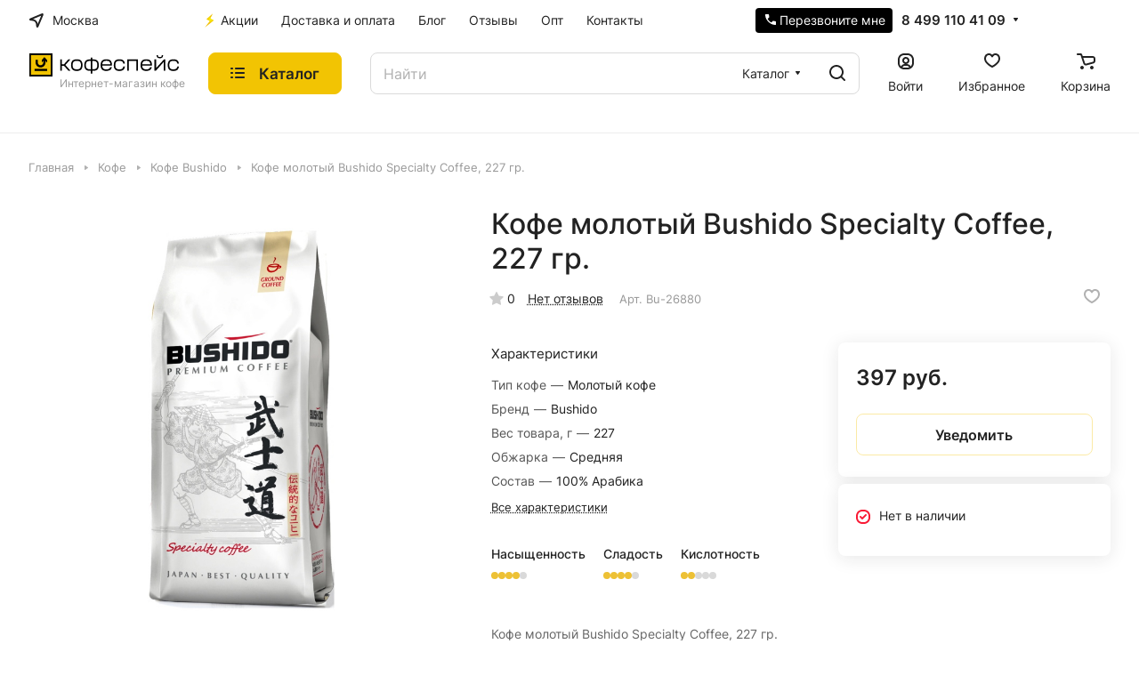

--- FILE ---
content_type: text/html; charset=UTF-8
request_url: https://coffeespace.ru/catalog/kofe/bushido/kofe_molotyy_bushido_specialty_coffee_227_gr/
body_size: 51451
content:

<!DOCTYPE html>
<html xmlns="http://www.w3.org/1999/xhtml" xml:lang="ru" lang="ru" class="  ">
	<head><link rel="canonical" href="https://coffeespace.ru/catalog/kofe/bushido/kofe_molotyy_bushido_specialty_coffee_227_gr/">
		<title>Кофе молотый Bushido Specialty Coffee, 227 гр. купить по выгодной цене с доставкой · интернет магазин coffeespace.ru</title>
		<meta name="viewport" content="initial-scale=1.0, width=device-width" />
		<meta name="HandheldFriendly" content="true" />
		<meta name="yes" content="yes" />
		<meta name="apple-mobile-web-app-status-bar-style" content="black" />
		<meta name="SKYPE_TOOLBAR" content="SKYPE_TOOLBAR_PARSER_COMPATIBLE" />
		<meta http-equiv="Content-Type" content="text/html; charset=UTF-8" />
<meta name="description" content="Кофе молотый Bushido Specialty Coffee, 227 гр. по лучшей цене в официальном интернет магазине coffeespace.ru · Быстрая доставка на дом в регионы и города России и в пункты выдачи · Бесплатный самовывоз в Москве и Санкт-Петербурге · Консультации по выбору, использованию и аналогам товара Кофе молотый Bushido Specialty Coffee, 227 гр. · Отзывы покупателей, характеристики и описание · Программа лояльности, скидки до 10% и специальные акции для постоянных клиентов." />
<link href="/bitrix/js/ui/design-tokens/dist/ui.design-tokens.css?172606484926358"  rel="stylesheet" />
<link href="/bitrix/js/ui/fonts/opensans/ui.font.opensans.css?16837302292555"  rel="stylesheet" />
<link href="/bitrix/js/main/popup/dist/main.popup.bundle.css?174400093429852"  rel="stylesheet" />
<link href="/bitrix/js/dalliservicecom.delivery/css/dalliservicecom.css?17446987943309"  rel="stylesheet" />
<link href="/bitrix/templates/aspro-lite/components/bitrix/catalog/main_change/style.css?17005752611475"  rel="stylesheet" />
<link href="/bitrix/templates/aspro-lite/css/animation/animate.min.css?170057525952789"  rel="stylesheet" />
<link href="/bitrix/templates/aspro-lite/components/bitrix/catalog.element/main_change/style.css?17537125588107"  rel="stylesheet" />
<link href="/bitrix/templates/aspro-lite/components/bitrix/catalog.store.amount/new_custom/style.css?1700575261506"  rel="stylesheet" />
<link href="/bitrix/templates/aspro-lite/css/jquery.fancybox.min.css?170057525913058"  rel="stylesheet" />
<link href="/bitrix/templates/aspro-lite/css/fancybox-gallery.min.css?17005752593528"  rel="stylesheet" />
<link href="/bitrix/templates/aspro-lite/css/detail.min.css?17059252442040"  rel="stylesheet" />
<link href="/bitrix/templates/aspro-lite/vendor/css/carousel/swiper/swiper-bundle.min.css?170057525915817"  rel="stylesheet" />
<link href="/bitrix/templates/aspro-lite/css/slider.swiper.min.css?17059252443564"  rel="stylesheet" />
<link href="/bitrix/templates/aspro-lite/css/slider.min.css?1700575259473"  rel="stylesheet" />
<link href="/bitrix/templates/aspro-lite/css/rounded-columns.min.css?17005752591033"  rel="stylesheet" />
<link href="/bitrix/templates/aspro-lite/css/gallery.min.css?17005752598471"  rel="stylesheet" />
<link href="/bitrix/templates/aspro-lite/css/rating.min.css?1700575259210"  rel="stylesheet" />
<link href="/bitrix/templates/aspro-lite/css/reviews.min.css?1700575259352"  rel="stylesheet" />
<link href="/bitrix/templates/aspro-lite/css/chars.min.css?17005752613313"  rel="stylesheet" />
<link href="/bitrix/templates/aspro-lite/css/catalog.min.css?17005752607832"  rel="stylesheet" />
<link href="/bitrix/templates/aspro-lite/css/catalog-block.min.css?17005752614094"  rel="stylesheet" />
<link href="/bitrix/templates/aspro-lite/css/back-url.min.css?1700575259723"  rel="stylesheet" />
<link href="/bitrix/templates/aspro-lite/css/chip.min.css?1700575261976"  rel="stylesheet" />
<link href="/bitrix/templates/aspro-lite/css/dropdown-select.min.css?17005752591362"  rel="stylesheet" />
<link href="/bitrix/templates/aspro-lite/css/regions.min.css?17005752596012"  rel="stylesheet" />
<link href="/bitrix/templates/aspro-lite/components/bitrix/catalog.comments/catalog/style.css?17005752616293"  rel="stylesheet" />
<link href="/bitrix/panel/main/popup.css?168373026822696"  rel="stylesheet" />
<link href="/bitrix/components/bitrix/rating.vote/templates/standart_text/style.css?15720129852223"  rel="stylesheet" />
<link href="/bitrix/components/aspro/catalog.viewed.lite/templates/main/style.css?16995300932106"  rel="stylesheet" />
<link href="/bitrix/templates/aspro-lite/css/blocks/prices.min.css?1700575260517"  rel="stylesheet" />
<link href="/bitrix/templates/aspro-lite/css/blocks/sticker.min.css?17005752601910"  rel="stylesheet" />
<link href="/bitrix/templates/aspro-lite/css/bottom-icons-panel.css?17059252442669"  rel="stylesheet" />
<link href="/bitrix/templates/aspro-lite/css/fonts/inter/css/inter.min.css?17005752602469"  data-template-style="true"  rel="stylesheet" />
<link href="/bitrix/templates/aspro-lite/css/lite.bootstrap.css?17005752596889"  data-template-style="true"  rel="stylesheet" />
<link href="/bitrix/templates/aspro-lite/vendor/css/ripple.css?1700575259854"  data-template-style="true"  rel="stylesheet" />
<link href="/bitrix/templates/aspro-lite/css/buttons.css?170057525916378"  data-template-style="true"  rel="stylesheet" />
<link href="/bitrix/templates/aspro-lite/css/svg.css?17005752603519"  data-template-style="true"  rel="stylesheet" />
<link href="/bitrix/templates/aspro-lite/css/header.css?17059252447026"  data-template-style="true"  rel="stylesheet" />
<link href="/bitrix/templates/aspro-lite/css/footer.css?170057525914729"  data-template-style="true"  rel="stylesheet" />
<link href="/bitrix/templates/aspro-lite/css/mobile-header.css?17005752616571"  data-template-style="true"  rel="stylesheet" />
<link href="/bitrix/templates/aspro-lite/css/mobile-menu.css?17005752596721"  data-template-style="true"  rel="stylesheet" />
<link href="/bitrix/templates/aspro-lite/css/header-fixed.css?17005752591554"  data-template-style="true"  rel="stylesheet" />
<link href="/bitrix/templates/aspro-lite/css/page-title-breadcrumb-pagination.css?17005752596218"  data-template-style="true"  rel="stylesheet" />
<link href="/bitrix/templates/aspro-lite/css/social-icons.css?17005752596741"  data-template-style="true"  rel="stylesheet" />
<link href="/bitrix/templates/aspro-lite/css/left-menu.css?17005752602406"  data-template-style="true"  rel="stylesheet" />
<link href="/bitrix/templates/aspro-lite/css/tabs.css?17005752615080"  data-template-style="true"  rel="stylesheet" />
<link href="/bitrix/templates/aspro-lite/css/bg-banner.css?17005752613571"  data-template-style="true"  rel="stylesheet" />
<link href="/bitrix/templates/aspro-lite/css/item-views.css?1700575261543"  data-template-style="true"  rel="stylesheet" />
<link href="/bitrix/templates/aspro-lite/css/blocks/countdown.css?17005752602150"  data-template-style="true"  rel="stylesheet" />
<link href="/bitrix/templates/aspro-lite/css/blocks/cross.css?1700575260974"  data-template-style="true"  rel="stylesheet" />
<link href="/bitrix/templates/aspro-lite/css/blocks/dark-light-theme.css?17005752603052"  data-template-style="true"  rel="stylesheet" />
<link href="/bitrix/templates/aspro-lite/css/blocks/flexbox.css?17005752602850"  data-template-style="true"  rel="stylesheet" />
<link href="/bitrix/templates/aspro-lite/css/blocks/grid-list.css?170057526010167"  data-template-style="true"  rel="stylesheet" />
<link href="/bitrix/templates/aspro-lite/css/blocks/hint.css?17005752603257"  data-template-style="true"  rel="stylesheet" />
<link href="/bitrix/templates/aspro-lite/css/blocks/images.css?17005752601963"  data-template-style="true"  rel="stylesheet" />
<link href="/bitrix/templates/aspro-lite/css/blocks/line-block.css?17005752606403"  data-template-style="true"  rel="stylesheet" />
<link href="/bitrix/templates/aspro-lite/css/blocks/mobile-scrolled.css?17005752601127"  data-template-style="true"  rel="stylesheet" />
<link href="/bitrix/templates/aspro-lite/css/blocks/popup.css?17005752606837"  data-template-style="true"  rel="stylesheet" />
<link href="/bitrix/templates/aspro-lite/css/blocks/prices.css?1700575260679"  data-template-style="true"  rel="stylesheet" />
<link href="/bitrix/templates/aspro-lite/css/blocks/scroller.css?17005752602249"  data-template-style="true"  rel="stylesheet" />
<link href="/bitrix/templates/aspro-lite/css/blocks/social-list.css?1700575260382"  data-template-style="true"  rel="stylesheet" />
<link href="/bitrix/templates/aspro-lite/css/blocks/sticker.css?17005752602397"  data-template-style="true"  rel="stylesheet" />
<link href="/bitrix/templates/aspro-lite/css/blocks/sticky.css?1700575260240"  data-template-style="true"  rel="stylesheet" />
<link href="/bitrix/templates/aspro-lite/css/item-action.min.css?1700575259713"  data-template-style="true"  rel="stylesheet" />
<link href="/bitrix/templates/aspro-lite/css/notice.min.css?17005752593001"  data-template-style="true"  rel="stylesheet" />
<link href="/bitrix/templates/aspro-lite/components/bitrix/menu/header/style.css?170074877519139"  data-template-style="true"  rel="stylesheet" />
<link href="/bitrix/components/aspro/theme.selector.lite/templates/.default/style.css?16995300951917"  data-template-style="true"  rel="stylesheet" />
<link href="/bitrix/templates/aspro-lite/components/bitrix/search.title/corp/style.css?17005752626138"  data-template-style="true"  rel="stylesheet" />
<link href="/bitrix/templates/aspro-lite/css/dragscroll.min.css?17005752591177"  data-template-style="true"  rel="stylesheet" />
<link href="/bitrix/templates/aspro-lite/components/bitrix/breadcrumb/main/style.css?17005752622332"  data-template-style="true"  rel="stylesheet" />
<link href="/bitrix/templates/aspro-lite/components/bitrix/menu/bottom/style.css?17285487982551"  data-template-style="true"  rel="stylesheet" />
<link href="/bitrix/components/aspro/marketing.popup.lite/templates/.default/style.css?16995300985816"  data-template-style="true"  rel="stylesheet" />
<link href="/bitrix/templates/aspro-lite/styles.css?171654184932001"  data-template-style="true"  rel="stylesheet" />
<link href="/bitrix/templates/aspro-lite/template_styles.css?170629435329964"  data-template-style="true"  rel="stylesheet" />
<link href="/bitrix/templates/aspro-lite/over_css.css?172675575954510"  data-template-style="true"  rel="stylesheet" />
<link href="/bitrix/templates/aspro-lite/css/form.css?170592523926970"  data-template-style="true"  rel="stylesheet" />
<link href="/bitrix/templates/aspro-lite/css/colored.css?17005752607525"  data-template-style="true"  rel="stylesheet" />
<link href="/bitrix/templates/aspro-lite/css/responsive.css?17005752591697"  data-template-style="true"  rel="stylesheet" />
<link href="/bitrix/templates/aspro-lite/css/custom.css?17532676746403"  data-template-style="true"  rel="stylesheet" />
<script>if(!window.BX)window.BX={};if(!window.BX.message)window.BX.message=function(mess){if(typeof mess==='object'){for(let i in mess) {BX.message[i]=mess[i];} return true;}};</script>
<script>(window.BX||top.BX).message({"JS_CORE_LOADING":"Загрузка...","JS_CORE_NO_DATA":"- Нет данных -","JS_CORE_WINDOW_CLOSE":"Закрыть","JS_CORE_WINDOW_EXPAND":"Развернуть","JS_CORE_WINDOW_NARROW":"Свернуть в окно","JS_CORE_WINDOW_SAVE":"Сохранить","JS_CORE_WINDOW_CANCEL":"Отменить","JS_CORE_WINDOW_CONTINUE":"Продолжить","JS_CORE_H":"ч","JS_CORE_M":"м","JS_CORE_S":"с","JSADM_AI_HIDE_EXTRA":"Скрыть лишние","JSADM_AI_ALL_NOTIF":"Показать все","JSADM_AUTH_REQ":"Требуется авторизация!","JS_CORE_WINDOW_AUTH":"Войти","JS_CORE_IMAGE_FULL":"Полный размер"});</script>

<script src="/bitrix/js/main/core/core.js?1744001029498479"></script>

<script>BX.Runtime.registerExtension({"name":"main.core","namespace":"BX","loaded":true});</script>
<script>BX.setJSList(["\/bitrix\/js\/main\/core\/core_ajax.js","\/bitrix\/js\/main\/core\/core_promise.js","\/bitrix\/js\/main\/polyfill\/promise\/js\/promise.js","\/bitrix\/js\/main\/loadext\/loadext.js","\/bitrix\/js\/main\/loadext\/extension.js","\/bitrix\/js\/main\/polyfill\/promise\/js\/promise.js","\/bitrix\/js\/main\/polyfill\/find\/js\/find.js","\/bitrix\/js\/main\/polyfill\/includes\/js\/includes.js","\/bitrix\/js\/main\/polyfill\/matches\/js\/matches.js","\/bitrix\/js\/ui\/polyfill\/closest\/js\/closest.js","\/bitrix\/js\/main\/polyfill\/fill\/main.polyfill.fill.js","\/bitrix\/js\/main\/polyfill\/find\/js\/find.js","\/bitrix\/js\/main\/polyfill\/matches\/js\/matches.js","\/bitrix\/js\/main\/polyfill\/core\/dist\/polyfill.bundle.js","\/bitrix\/js\/main\/core\/core.js","\/bitrix\/js\/main\/polyfill\/intersectionobserver\/js\/intersectionobserver.js","\/bitrix\/js\/main\/lazyload\/dist\/lazyload.bundle.js","\/bitrix\/js\/main\/polyfill\/core\/dist\/polyfill.bundle.js","\/bitrix\/js\/main\/parambag\/dist\/parambag.bundle.js"]);
</script>
<script>BX.Runtime.registerExtension({"name":"pull.protobuf","namespace":"BX","loaded":true});</script>
<script>BX.Runtime.registerExtension({"name":"rest.client","namespace":"window","loaded":true});</script>
<script>(window.BX||top.BX).message({"pull_server_enabled":"N","pull_config_timestamp":0,"shared_worker_allowed":"Y","pull_guest_mode":"N","pull_guest_user_id":0,"pull_worker_mtime":1747986700});(window.BX||top.BX).message({"PULL_OLD_REVISION":"Для продолжения корректной работы с сайтом необходимо перезагрузить страницу."});</script>
<script>BX.Runtime.registerExtension({"name":"pull.client","namespace":"BX","loaded":true});</script>
<script>BX.Runtime.registerExtension({"name":"pull","namespace":"window","loaded":true});</script>
<script>BX.Runtime.registerExtension({"name":"aspro_cookie","namespace":"window","loaded":true});</script>
<script>BX.Runtime.registerExtension({"name":"aspro_metrika.goals","namespace":"window","loaded":true});</script>
<script>BX.Runtime.registerExtension({"name":"aspro_logo","namespace":"window","loaded":true});</script>
<script>(window.BX||top.BX).message({"ADD_BASKET_PROPS_TITLE":"Выберите свойства, добавляемые в корзину","ADD_BASKET_PROPS_BUTTON_TITLE":"Выбрать"});</script>
<script>BX.Runtime.registerExtension({"name":"aspro_item_action","namespace":"window","loaded":true});</script>
<script>(window.BX||top.BX).message({"NOTICE_ADDED2CART":"В корзине","NOTICE_CLOSE":"Закрыть","NOTICE_MORE":"и ещё #COUNT# #PRODUCTS#","NOTICE_PRODUCT0":"товаров","NOTICE_PRODUCT1":"товар","NOTICE_PRODUCT2":"товара","NOTICE_ERROR":"Ошибка","NOTICE_REQUEST_ERROR":"Ошибка запроса","NOTICE_AUTHORIZED":"Вы успешно авторизовались","NOTICE_ADDED2COMPARE":"В сравнении","NOTICE_ADDED2FAVORITE":"В избранном","NOTICE_ADDED2SUBSCRIBE":"Вы подписались","NOTICE_REMOVED_FROM_COMPARE":"Удалено из сравнения","NOTICE_REMOVED_FROM_FAVORITE":"Удалено из избранного","NOTICE_REMOVED_FROM_SUBSCRIBE":"Удалено из подписки"});</script>
<script>BX.Runtime.registerExtension({"name":"aspro_notice","namespace":"window","loaded":true});</script>
<script>BX.Runtime.registerExtension({"name":"aspro_chip","namespace":"window","loaded":true});</script>
<script>BX.Runtime.registerExtension({"name":"aspro_dropdown_select","namespace":"window","loaded":true});</script>
<script>BX.Runtime.registerExtension({"name":"aspro_regions","namespace":"window","loaded":true});</script>
<script>BX.Runtime.registerExtension({"name":"aspro_ui","namespace":"window","loaded":true});</script>
<script>(window.BX||top.BX).message({"CT_BST_SEARCH_BUTTON2":"Найти","SEARCH_IN_SITE_FULL":"По всему сайту","SEARCH_IN_SITE":"Везде","SEARCH_IN_CATALOG_FULL":"По каталогу","SEARCH_IN_CATALOG":"Каталог"});</script>
<script>BX.Runtime.registerExtension({"name":"aspro_searchtitle","namespace":"window","loaded":true});</script>
<script>BX.Runtime.registerExtension({"name":"aspro_drag_scroll","namespace":"window","loaded":true});</script>
<script>BX.Runtime.registerExtension({"name":"ui.design-tokens","namespace":"window","loaded":true});</script>
<script>BX.Runtime.registerExtension({"name":"ui.fonts.opensans","namespace":"window","loaded":true});</script>
<script>BX.Runtime.registerExtension({"name":"main.popup","namespace":"BX.Main","loaded":true});</script>
<script>BX.Runtime.registerExtension({"name":"popup","namespace":"window","loaded":true});</script>
<script>BX.Runtime.registerExtension({"name":"aspro_fancybox","namespace":"window","loaded":true});</script>
<script>BX.Runtime.registerExtension({"name":"aspro_detail","namespace":"window","loaded":true});</script>
<script>BX.Runtime.registerExtension({"name":"aspro_swiper_init","namespace":"window","loaded":true});</script>
<script>BX.Runtime.registerExtension({"name":"aspro_swiper","namespace":"window","loaded":true});</script>
<script>BX.Runtime.registerExtension({"name":"aspro_swiper_events","namespace":"window","loaded":true});</script>
<script>BX.Runtime.registerExtension({"name":"aspro_rounded_columns","namespace":"window","loaded":true});</script>
<script>BX.Runtime.registerExtension({"name":"aspro_viewed","namespace":"window","loaded":true});</script>
<script>BX.Runtime.registerExtension({"name":"aspro_gallery","namespace":"window","loaded":true});</script>
<script>BX.Runtime.registerExtension({"name":"aspro_rating","namespace":"window","loaded":true});</script>
<script>BX.Runtime.registerExtension({"name":"aspro_reviews","namespace":"window","loaded":true});</script>
<script>BX.Runtime.registerExtension({"name":"main.pageobject","namespace":"window","loaded":true});</script>
<script>(window.BX||top.BX).message({"JS_CORE_LOADING":"Загрузка...","JS_CORE_NO_DATA":"- Нет данных -","JS_CORE_WINDOW_CLOSE":"Закрыть","JS_CORE_WINDOW_EXPAND":"Развернуть","JS_CORE_WINDOW_NARROW":"Свернуть в окно","JS_CORE_WINDOW_SAVE":"Сохранить","JS_CORE_WINDOW_CANCEL":"Отменить","JS_CORE_WINDOW_CONTINUE":"Продолжить","JS_CORE_H":"ч","JS_CORE_M":"м","JS_CORE_S":"с","JSADM_AI_HIDE_EXTRA":"Скрыть лишние","JSADM_AI_ALL_NOTIF":"Показать все","JSADM_AUTH_REQ":"Требуется авторизация!","JS_CORE_WINDOW_AUTH":"Войти","JS_CORE_IMAGE_FULL":"Полный размер"});</script>
<script>BX.Runtime.registerExtension({"name":"window","namespace":"window","loaded":true});</script>
<script>BX.Runtime.registerExtension({"name":"aspro_uniform","namespace":"window","loaded":true});</script>
<script>BX.Runtime.registerExtension({"name":"aspro_chars","namespace":"window","loaded":true});</script>
<script>BX.Runtime.registerExtension({"name":"aspro_catalog","namespace":"window","loaded":true});</script>
<script>BX.Runtime.registerExtension({"name":"aspro_catalog_block","namespace":"window","loaded":true});</script>
<script>BX.Runtime.registerExtension({"name":"aspro_select_offer_load","namespace":"window","loaded":true});</script>
<script>BX.Runtime.registerExtension({"name":"aspro_back_url","namespace":"window","loaded":true});</script>
<script>BX.Runtime.registerExtension({"name":"aspro_hover_block","namespace":"window","loaded":true});</script>
<script>BX.Runtime.registerExtension({"name":"ls","namespace":"window","loaded":true});</script>
<script>BX.Runtime.registerExtension({"name":"aspro_prices","namespace":"window","loaded":true});</script>
<script>BX.Runtime.registerExtension({"name":"aspro_stickers","namespace":"window","loaded":true});</script>
<script>BX.Runtime.registerExtension({"name":"jquery3","namespace":"window","loaded":true});</script>
<script>(window.BX||top.BX).message({"JS_REQUIRED":"Заполните это поле!","JS_FORMAT":"Неверный формат!","JS_FILE_EXT":"Недопустимое расширение файла!","JS_PASSWORD_COPY":"Пароли не совпадают!","JS_PASSWORD_LENGTH":"Минимум 6 символов!","JS_ERROR":"Неверно заполнено поле!","JS_FILE_SIZE":"Максимальный размер 5мб!","JS_FILE_BUTTON_NAME":"Выберите файл","JS_FILE_DEFAULT":"Файл не найден","JS_DATE":"Некорректная дата!","JS_DATETIME":"Некорректная дата\/время!","JS_REQUIRED_LICENSES":"Согласитесь с условиями","S_CALLBACK":"Перезвоните мне","S_QUESTION":"Задать вопрос","S_ASK_QUESTION":"Задать вопрос","S_FEEDBACK":"Оставить отзыв","ERROR_INCLUDE_MODULE_DIGITAL_TITLE":"Ошибка подключения модуля \u0026laquo;Аспро: ЛайтШоп\u0026raquo;","ERROR_INCLUDE_MODULE_DIGITAL_TEXT":"Ошибка подключения модуля \u0026laquo;Аспро: ЛайтШоп\u0026raquo;.\u003Cbr \/\u003EПожалуйста установите модуль и повторите попытку","S_SERVICES":"Наши услуги","S_SERVICES_SHORT":"Услуги","S_TO_ALL_SERVICES":"Все услуги","S_CATALOG":"Каталог товаров","S_CATALOG_SHORT":"Каталог","S_TO_ALL_CATALOG":"Весь каталог","S_CATALOG_FAVORITES":"Наши товары","S_CATALOG_FAVORITES_SHORT":"Товары","S_NEWS":"Новости","S_TO_ALL_NEWS":"Все новости","S_COMPANY":"О компании","S_OTHER":"Прочее","S_CONTENT":"Контент","T_JS_ARTICLE":"Артикул: ","T_JS_NAME":"Наименование: ","T_JS_PRICE":"Цена: ","T_JS_QUANTITY":"Количество: ","T_JS_SUMM":"Сумма: ","FANCY_CLOSE":"Закрыть","FANCY_NEXT":"Вперед","FANCY_PREV":"Назад","CUSTOM_COLOR_CHOOSE":"Выбрать","CUSTOM_COLOR_CANCEL":"Отмена","S_MOBILE_MENU":"Меню","DIGITAL_T_MENU_BACK":"Назад","DIGITAL_T_MENU_CALLBACK":"Обратная связь","DIGITAL_T_MENU_CONTACTS_TITLE":"Будьте на связи","TITLE_BASKET":"В корзине товаров на #SUMM#","BASKET_SUMM":"#SUMM#","EMPTY_BASKET":"Корзина пуста","TITLE_BASKET_EMPTY":"Корзина пуста","BASKET":"Корзина","SEARCH_TITLE":"Поиск","SOCIAL_TITLE":"Оставайтесь на связи","LOGIN":"Войти","MY_CABINET":"Кабинет","SUBSCRIBE_TITLE":"Будьте всегда в курсе","HEADER_SCHEDULE":"Время работы","SEO_TEXT":"SEO описание","COMPANY_IMG":"Картинка компании","COMPANY_TEXT":"Описание компании","JS_RECAPTCHA_ERROR":"Пройдите проверку","JS_PROCESSING_ERROR":"Согласитесь с условиями!","CONFIG_SAVE_SUCCESS":"Настройки сохранены","CONFIG_SAVE_FAIL":"Ошибка сохранения настроек","CLEAR_FILE":"Отменить","ALL_SECTIONS_PROJECT":"Все проекты","RELOAD_PAGE":"Обновить страницу","REFRESH":"Поменять картинку","RECAPTCHA_TEXT":"Подтвердите, что вы не робот","SHOW":"Еще","HIDE":"Скрыть","FILTER_EXPAND_VALUES":"Показать все","FILTER_HIDE_VALUES":"Свернуть","COUNTDOWN_SEC":"сек","COUNTDOWN_MIN":"мин","COUNTDOWN_HOUR":"час","COUNTDOWN_DAY0":"дн","COUNTDOWN_DAY1":"дн","COUNTDOWN_DAY2":"дн","COUNTDOWN_WEAK0":"Недель","COUNTDOWN_WEAK1":"Неделя","COUNTDOWN_WEAK2":"Недели","COUNTDOWN_MONTH0":"Месяцев","COUNTDOWN_MONTH1":"Месяц","COUNTDOWN_MONTH2":"Месяца","COUNTDOWN_YEAR0":"Лет","COUNTDOWN_YEAR1":"Год","COUNTDOWN_YEAR2":"Года","COUNTDOWN_COMPACT_SEC":"с","COUNTDOWN_COMPACT_MIN":"м","COUNTDOWN_COMPACT_HOUR":"ч","COUNTDOWN_COMPACT_DAY":"д","COUNTDOWN_COMPACT_WEAK":"н","COUNTDOWN_COMPACT_MONTH":"м","COUNTDOWN_COMPACT_YEAR0":"л","COUNTDOWN_COMPACT_YEAR1":"г","BASKET_PRINT_BUTTON":"Распечатать","BASKET_CLEAR_ALL_BUTTON":"Очистить","BASKET_QUICK_ORDER_BUTTON":"Быстрый заказ","BASKET_CONTINUE_BUTTON":"Продолжить покупки","BASKET_ORDER_BUTTON":"Оформить заказ","SHARE_BUTTON":"Поделиться","BASKET_CHANGE_TITLE":"Ваш заказ","BASKET_CHANGE_LINK":"Изменить","MORE_INFO_SKU":"Купить","ITEM_ECONOMY":"Экономия","ITEM_ARTICLE":"Артикул: ","JS_FORMAT_ORDER":"имеет неверный формат","JS_BASKET_COUNT_TITLE":"В корзине товаров на SUMM","POPUP_VIDEO":"Видео","POPUP_GIFT_TEXT":"Нашли что-то особенное? Намекните другу о подарке!","ORDER_FIO_LABEL":"Ф.И.О.","ORDER_PHONE_LABEL":"Телефон","ORDER_REGISTER_BUTTON":"Регистрация","PRICES_TYPE":"Варианты цен","FILTER_HELPER_VALUES":" знач.","SHOW_MORE_SCU_MAIN":"Еще #COUNT#","SHOW_MORE_SCU_1":"предложение","SHOW_MORE_SCU_2":"предложения","SHOW_MORE_SCU_3":"предложений","PARENT_ITEM_NOT_FOUND":"Не найден основной товар для услуги в корзине. Обновите страницу и попробуйте снова.","S_FAVORITE":"Избранное","S_COMPARE":"Сравнение","S_FOOT_INFO":"Контактная информация","S_FOOT_SOVIAL":"Оставайтесь на связи","FOOTER_CONTACTS":"Контакты","CHOOZE":"ВЫБРАТЬ","CONFIRM_CHOOZE":"Подтвердить выбор","ADDITIONAL":"Дополнительно","ORDERS_UPDATE":"Заказы успешно обновлены","ORDERS_UPDATE_ERROR":"Что-то пошло не так. Попробуйте позже!","PVZ_UPDATE":"Список ПВЗ успешно обновлен!","PVZ_UPDATE_ERROR":"Что-то пошло не так. Попробуйте позже!","PVZ_WRITE_SUCCESS":"\u003Cdiv style=\u0027text-align: center\u0027\u003EАдрес ПВЗ записан в поле \u003Cbr\u003E\u0022Адрес доставки\u0022 блока \u0022Покупатель\u0022\u003C\/div\u003E","PVZ_FITTING":"Примерочная","PVZ_YES":"Есть","ORDER_ADDRESS":"Адрес","ORDER_PVZ":"ПВЗ","TOWN":"г","NOT_SELECTED":"Не выбран","HINT_ADDRESS":"Адрес получателя (обязательный параметр)","HINT_PVZ":"Адрес пункта выдачи заказа","LENINGRAD":"Санкт-Петербург","MOSCOW":"Москва"});</script>
<script>BX.Runtime.registerExtension({"name":"dalliservicecom","namespace":"window","loaded":true});</script>
<script>(window.BX||top.BX).message({"LANGUAGE_ID":"ru","FORMAT_DATE":"DD.MM.YYYY","FORMAT_DATETIME":"DD.MM.YYYY HH:MI:SS","COOKIE_PREFIX":"BITRIX_SM","SERVER_TZ_OFFSET":"10800","UTF_MODE":"Y","SITE_ID":"s1","SITE_DIR":"\/","USER_ID":"","SERVER_TIME":1767508600,"USER_TZ_OFFSET":0,"USER_TZ_AUTO":"Y","bitrix_sessid":"c803d7306ea0bad06c8778254cba8c45"});</script>


<script src="/bitrix/js/pull/protobuf/protobuf.js?1606386793274055"></script>
<script src="/bitrix/js/pull/protobuf/model.js?160638679370928"></script>
<script src="/bitrix/js/rest/client/rest.client.js?160759980917414"></script>
<script src="/bitrix/js/pull/client/pull.client.js?174798670183861"></script>
<script src="/bitrix/js/main/ajax.js?157201301835509"></script>
<script src="/bitrix/js/main/popup/dist/main.popup.bundle.js?1744000934117175"></script>
<script src="/bitrix/js/main/pageobject/pageobject.js?1593175188864"></script>
<script src="/bitrix/js/main/core/core_window.js?170592514398766"></script>
<script src="/bitrix/js/main/rating.js?170592513316557"></script>
<script src="/bitrix/js/main/core/core_ls.js?17440009344201"></script>
<script src="/bitrix/js/main/jquery/jquery-3.6.0.min.js?168373017089501"></script>
<script src="/bitrix/js/dalliservicecom.delivery/dalliservicecom.js?174469879412367"></script>
<script data-skip-moving='true'>window['asproRecaptcha'] = {params: {'recaptchaColor':'light','recaptchaLogoShow':'y','recaptchaSize':'normal','recaptchaBadge':'bottomright','recaptchaLang':'ru'},key: '6LepZ-QqAAAAAJXvIpvA8cL2BE-dDj8bhGaLj3T9',ver: '2'};</script>
<script data-skip-moving='true'>!function(c,t,n,p){function s(e){var a=t.getElementById(e);if(a&&!(a.className.indexOf("g-recaptcha")<0)&&c.grecaptcha)if("3"==c[p].ver)a.innerHTML='<textarea class="g-recaptcha-response" style="display:none;resize:0;" name="g-recaptcha-response"></textarea>',grecaptcha.ready(function(){grecaptcha.execute(c[p].key,{action:"maxscore"}).then(function(e){a.innerHTML='<textarea class="g-recaptcha-response" style="display:none;resize:0;" name="g-recaptcha-response">'+e+"</textarea>"})});else{if(a.children.length)return;var r=grecaptcha.render(e,{sitekey:c[p].key+"",theme:c[p].params.recaptchaColor+"",size:c[p].params.recaptchaSize+"",callback:"onCaptchaVerify"+c[p].params.recaptchaSize,badge:c[p].params.recaptchaBadge});$(a).attr("data-widgetid",r)}}c.onLoadRenderRecaptcha=function(){var e=[];for(var a in c[n].args)if(c[n].args.hasOwnProperty(a)){var r=c[n].args[a][0];-1==e.indexOf(r)&&(e.push(r),s(r))}c[n]=function(e){s(e)}},c[n]=c[n]||function(){var e,a,r;c[n].args=c[n].args||[],c[n].args.push(arguments),a="recaptchaApiLoader",(e=t).getElementById(a)||((r=e.createElement("script")).id=a,r.src="//www.google.com/recaptcha/api.js?hl="+c[p].params.recaptchaLang+"&onload=onLoadRenderRecaptcha&render="+("3"==c[p].ver?c[p].key:"explicit"),e.head.appendChild(r))}}(window,document,"renderRecaptchaById","asproRecaptcha");</script>
<script data-skip-moving='true'>!function(){function d(a){for(var e=a;e;)if("form"===(e=e.parentNode).nodeName.toLowerCase())return e;return null}function i(a){var e=[],t=null,n=!1;void 0!==a&&(n=null!==a),t=n?a.getElementsByTagName("input"):document.getElementsByName("captcha_word");for(var r=0;r<t.length;r++)"captcha_word"===t[r].name&&e.push(t[r]);return e}function l(a){for(var e=[],t=a.getElementsByTagName("img"),n=0;n<t.length;n++)!/\/bitrix\/tools\/captcha.php\?(captcha_code|captcha_sid)=[^>]*?/i.test(t[n].src)&&"captcha"!==t[n].id||e.push(t[n]);return e}function h(a){var e="recaptcha-dynamic-"+(new Date).getTime();if(null!==document.getElementById(e)){for(var t=null;t=Math.floor(65535*Math.random()),null!==document.getElementById(e+t););e+=t}var n=document.createElement("div");n.id=e,n.className="g-recaptcha",n.attributes["data-sitekey"]=window.asproRecaptcha.key,a.parentNode&&(a.parentNode.className+=" recaptcha_text",a.parentNode.replaceChild(n,a)),"3"==window.asproRecaptcha.ver&&(a.closest(".captcha-row").style.display="none"),renderRecaptchaById(e)}function a(){for(var a,e,t,n,r=function(){var a=i(null);if(0===a.length)return[];for(var e=[],t=0;t<a.length;t++){var n=d(a[t]);null!==n&&e.push(n)}return e}(),c=0;c<r.length;c++){var o=r[c],p=i(o);if(0!==p.length){var s=l(o);if(0!==s.length){for(a=0;a<p.length;a++)h(p[a]);for(a=0;a<s.length;a++)t=s[a],n="[data-uri]",t.attributes.src=n,t.style.display="none","src"in t&&(t.parentNode&&-1===t.parentNode.className.indexOf("recaptcha_tmp_img")&&(t.parentNode.className+=" recaptcha_tmp_img"),t.src=n);e=o,"function"==typeof $&&$(e).find(".captcha-row label > span").length&&$(e).find(".captcha-row label > span").html(BX.message("RECAPTCHA_TEXT")+' <span class="star">*</span>')}}}}document.addEventListener?document.addEventListener("DOMNodeInserted",function(){try{return(function(){if("undefined"!=typeof renderRecaptchaById)for(var a=document.getElementsByClassName("g-recaptcha"),e=0;e<a.length;e++){var t=a[e];if(0===t.innerHTML.length){var n=t.id;if("string"==typeof n&&0!==n.length){if("3"==window.asproRecaptcha.ver)t.closest(".captcha-row").style.display="none";else if("function"==typeof $){var r=$(t).closest(".captcha-row");r.length&&(r.addClass(window.asproRecaptcha.params.recaptchaSize+" logo_captcha_"+window.asproRecaptcha.params.recaptchaLogoShow+" "+window.asproRecaptcha.params.recaptchaBadge),r.find(".captcha_image").addClass("recaptcha_tmp_img"),r.find(".captcha_input").addClass("recaptcha_text"),"invisible"!==window.asproRecaptcha.params.recaptchaSize&&(r.find("input.recaptcha").length||$('<input type="text" class="recaptcha" value="" />').appendTo(r)))}renderRecaptchaById(n)}}}}(),window.renderRecaptchaById&&window.asproRecaptcha&&window.asproRecaptcha.key)?(a(),!0):(console.error("Bad captcha keys or module error"),!0)}catch(a){return console.error(a),!0}},!1):console.warn("Your browser does not support dynamic ReCaptcha replacement")}();</script>
<script>
  var _rcct = "773f10adb7661a7c29dd7a2b7816af5cc62e943aa780606468737acdaa2ad68a";
  !function (t) {
      var a = t.getElementsByTagName("head")[0];
      var c = t.createElement("script");
      c.type = "text/javascript";
      c.src = "//c.retailcrm.tech/widget/loader.js";
      a.appendChild(c);
  } (document);
</script>
<script>
					(function () {
						"use strict";

						var counter = function ()
						{
							var cookie = (function (name) {
								var parts = ("; " + document.cookie).split("; " + name + "=");
								if (parts.length == 2) {
									try {return JSON.parse(decodeURIComponent(parts.pop().split(";").shift()));}
									catch (e) {}
								}
							})("BITRIX_CONVERSION_CONTEXT_s1");

							if (cookie && cookie.EXPIRE >= BX.message("SERVER_TIME"))
								return;

							var request = new XMLHttpRequest();
							request.open("POST", "/bitrix/tools/conversion/ajax_counter.php", true);
							request.setRequestHeader("Content-type", "application/x-www-form-urlencoded");
							request.send(
								"SITE_ID="+encodeURIComponent("s1")+
								"&sessid="+encodeURIComponent(BX.bitrix_sessid())+
								"&HTTP_REFERER="+encodeURIComponent(document.referrer)
							);
						};

						if (window.frameRequestStart === true)
							BX.addCustomEvent("onFrameDataReceived", counter);
						else
							BX.ready(counter);
					})();
				</script>
<script>BX.message({'JS_REQUIRED':'Заполните это поле!','JS_FORMAT':'Неверный формат!','JS_FILE_EXT':'Недопустимое расширение файла!','JS_PASSWORD_COPY':'Пароли не совпадают!','JS_PASSWORD_LENGTH':'Минимум 6 символов!','JS_ERROR':'Неверно заполнено поле!','JS_FILE_SIZE':'Максимальный размер 5мб!','JS_FILE_BUTTON_NAME':'Выберите файл','JS_FILE_DEFAULT':'Файл не найден','JS_DATE':'Некорректная дата!','JS_DATETIME':'Некорректная дата/время!','JS_REQUIRED_LICENSES':'Согласитесь с условиями','S_CALLBACK':'Перезвоните мне','S_QUESTION':'Задать вопрос','S_ASK_QUESTION':'Задать вопрос','S_FEEDBACK':'Оставить отзыв','ERROR_INCLUDE_MODULE_DIGITAL_TITLE':'Ошибка подключения модуля &laquo;Аспро: ЛайтШоп&raquo;','ERROR_INCLUDE_MODULE_DIGITAL_TEXT':'Ошибка подключения модуля &laquo;Аспро: ЛайтШоп&raquo;.<br />Пожалуйста установите модуль и повторите попытку','S_SERVICES':'Наши услуги','S_SERVICES_SHORT':'Услуги','S_TO_ALL_SERVICES':'Все услуги','S_CATALOG':'Каталог товаров','S_CATALOG_SHORT':'Каталог','S_TO_ALL_CATALOG':'Весь каталог','S_CATALOG_FAVORITES':'Наши товары','S_CATALOG_FAVORITES_SHORT':'Товары','S_NEWS':'Новости','S_TO_ALL_NEWS':'Все новости','S_COMPANY':'О компании','S_OTHER':'Прочее','S_CONTENT':'Контент','T_JS_ARTICLE':'Артикул: ','T_JS_NAME':'Наименование: ','T_JS_PRICE':'Цена: ','T_JS_QUANTITY':'Количество: ','T_JS_SUMM':'Сумма: ','FANCY_CLOSE':'Закрыть','FANCY_NEXT':'Вперед','FANCY_PREV':'Назад','CUSTOM_COLOR_CHOOSE':'Выбрать','CUSTOM_COLOR_CANCEL':'Отмена','S_MOBILE_MENU':'Меню','DIGITAL_T_MENU_BACK':'Назад','DIGITAL_T_MENU_CALLBACK':'Обратная связь','DIGITAL_T_MENU_CONTACTS_TITLE':'Будьте на связи','TITLE_BASKET':'В корзине товаров на #SUMM#','BASKET_SUMM':'#SUMM#','EMPTY_BASKET':'Корзина пуста','TITLE_BASKET_EMPTY':'Корзина пуста','BASKET':'Корзина','SEARCH_TITLE':'Поиск','SOCIAL_TITLE':'Оставайтесь на связи','LOGIN':'Войти','MY_CABINET':'Кабинет','SUBSCRIBE_TITLE':'Будьте всегда в курсе','HEADER_SCHEDULE':'Время работы','SEO_TEXT':'SEO описание','COMPANY_IMG':'Картинка компании','COMPANY_TEXT':'Описание компании','JS_RECAPTCHA_ERROR':'Пройдите проверку','JS_PROCESSING_ERROR':'Согласитесь с условиями!','CONFIG_SAVE_SUCCESS':'Настройки сохранены','CONFIG_SAVE_FAIL':'Ошибка сохранения настроек','CLEAR_FILE':'Отменить','ALL_SECTIONS_PROJECT':'Все проекты','RELOAD_PAGE':'Обновить страницу','REFRESH':'Поменять картинку','RECAPTCHA_TEXT':'Подтвердите, что вы не робот','SHOW':'Еще','HIDE':'Скрыть','FILTER_EXPAND_VALUES':'Показать все','FILTER_HIDE_VALUES':'Свернуть','COUNTDOWN_SEC':'сек','COUNTDOWN_MIN':'мин','COUNTDOWN_HOUR':'час','COUNTDOWN_DAY0':'дн','COUNTDOWN_DAY1':'дн','COUNTDOWN_DAY2':'дн','COUNTDOWN_WEAK0':'Недель','COUNTDOWN_WEAK1':'Неделя','COUNTDOWN_WEAK2':'Недели','COUNTDOWN_MONTH0':'Месяцев','COUNTDOWN_MONTH1':'Месяц','COUNTDOWN_MONTH2':'Месяца','COUNTDOWN_YEAR0':'Лет','COUNTDOWN_YEAR1':'Год','COUNTDOWN_YEAR2':'Года','COUNTDOWN_COMPACT_SEC':'с','COUNTDOWN_COMPACT_MIN':'м','COUNTDOWN_COMPACT_HOUR':'ч','COUNTDOWN_COMPACT_DAY':'д','COUNTDOWN_COMPACT_WEAK':'н','COUNTDOWN_COMPACT_MONTH':'м','COUNTDOWN_COMPACT_YEAR0':'л','COUNTDOWN_COMPACT_YEAR1':'г','BASKET_PRINT_BUTTON':'Распечатать','BASKET_CLEAR_ALL_BUTTON':'Очистить','BASKET_QUICK_ORDER_BUTTON':'Быстрый заказ','BASKET_CONTINUE_BUTTON':'Продолжить покупки','BASKET_ORDER_BUTTON':'Оформить заказ','SHARE_BUTTON':'Поделиться','BASKET_CHANGE_TITLE':'Ваш заказ','BASKET_CHANGE_LINK':'Изменить','MORE_INFO_SKU':'Купить','ITEM_ECONOMY':'Экономия','ITEM_ARTICLE':'Артикул: ','JS_FORMAT_ORDER':'имеет неверный формат','JS_BASKET_COUNT_TITLE':'В корзине товаров на SUMM','POPUP_VIDEO':'Видео','POPUP_GIFT_TEXT':'Нашли что-то особенное? Намекните другу о подарке!','ORDER_FIO_LABEL':'Ф.И.О.','ORDER_PHONE_LABEL':'Телефон','ORDER_REGISTER_BUTTON':'Регистрация','PRICES_TYPE':'Варианты цен','FILTER_HELPER_VALUES':' знач.','SHOW_MORE_SCU_MAIN':'Еще #COUNT#','SHOW_MORE_SCU_1':'предложение','SHOW_MORE_SCU_2':'предложения','SHOW_MORE_SCU_3':'предложений','PARENT_ITEM_NOT_FOUND':'Не найден основной товар для услуги в корзине. Обновите страницу и попробуйте снова.','S_FAVORITE':'Избранное','S_COMPARE':'Сравнение'})</script>
<style>html {--border-radius:8px;--theme-base-color:#f2c403;--theme-base-opacity-color:#f2c4031a;--theme-more-color:#51498c;--theme-outer-border-radius:8px;--theme-text-transform:none;--theme-letter-spacing:normal;--theme-button-font-size:0%;--theme-button-padding-2px:0%;--theme-button-padding-1px:0%;--theme-more-color-hue:247;--theme-more-color-saturation:31%;--theme-more-color-lightness:42%;--theme-base-color-hue:48;--theme-base-color-saturation:98%;--theme-base-color-lightness:48%;--theme-lightness-hover-diff:6%;}</style>
<style>html {font-size:16px;--theme-font-family:Inter;--theme-font-title-family:var(--theme-font-family);--theme-font-title-weight:500;}</style>
<style>html {--theme-page-width: 1500px;--theme-page-width-padding: 32px}</style>

			<script data-skip-moving="true" src="/bitrix/js/main/jquery/jquery-3.6.0.min.js"></script>
			<script data-skip-moving="true" src="/bitrix/templates/aspro-lite/js/speed.min.js?=1700575259"></script>
		
<link href="/bitrix/templates/aspro-lite/css/print.css?170057525916634" data-template-style="true" rel="stylesheet" media="print">
<link rel="apple-touch-icon" sizes="180x180" href="/include/apple-touch-icon.png" />
<meta property="og:description" content="Кофе молотый Bushido Specialty Coffee, 227 гр." />
<meta property="og:image" content="https://coffeespace.ru/images/logo.jpg" />
<link rel="image_src" href="https://coffeespace.ru/upload/iblock/e8a/pddf813md29zmrlimopewgz0k33vo94f.jpg"  />
<meta property="og:title" content="Кофе молотый Bushido Specialty Coffee, 227 гр. купить по выгодной цене с доставкой · интернет магазин coffeespace.ru" />
<meta property="og:type" content="website" />
<meta property="og:url" content="https://coffeespace.ru/catalog/kofe/bushido/kofe_molotyy_bushido_specialty_coffee_227_gr/" />
<style>img[src*="captcha.php"] {cursor: pointer;}</style>
<script src="https://api-maps.yandex.ru/2.1/?apikey=&lang=ru_RU"></script>



<script src="/bitrix/templates/aspro-lite/js/observer.js?17005752597026"></script>
<script src="/bitrix/templates/aspro-lite/js/lite.bootstrap.js?170057525919575"></script>
<script src="/bitrix/templates/aspro-lite/vendor/jquery.cookie.js?17005752592426"></script>
<script src="/bitrix/templates/aspro-lite/vendor/jquery.validate.min.js?170057525922254"></script>
<script src="/bitrix/templates/aspro-lite/vendor/js/ripple.js?17005752594702"></script>
<script src="/bitrix/templates/aspro-lite/js/detectmobilebrowser.js?17005752592203"></script>
<script src="/bitrix/templates/aspro-lite/js/matchMedia.js?17005752591585"></script>
<script src="/bitrix/templates/aspro-lite/js/jquery.actual.min.js?17005752591239"></script>
<script src="/bitrix/templates/aspro-lite/js/jquery-ui.min.js?170057525932162"></script>
<script src="/bitrix/templates/aspro-lite/js/jquery.plugin.min.js?17005752593356"></script>
<script src="/bitrix/templates/aspro-lite/js/jqModal.js?170057525911178"></script>
<script src="/bitrix/templates/aspro-lite/js/jquery.countdown.min.js?170057525921419"></script>
<script src="/bitrix/templates/aspro-lite/js/jquery.countdown-ru.js?17005752591885"></script>
<script src="/bitrix/templates/aspro-lite/js/scrollTabs.js?170057525914271"></script>
<script src="/bitrix/templates/aspro-lite/js/blocks/controls.js?17059252325089"></script>
<script src="/bitrix/templates/aspro-lite/js/blocks/dropdown-product.js?17059252441319"></script>
<script src="/bitrix/templates/aspro-lite/js/blocks/hint.js?1705925232677"></script>
<script src="/bitrix/templates/aspro-lite/js/blocks/tabs-history.js?17005752591390"></script>
<script src="/bitrix/templates/aspro-lite/js/general.js?1708613946179829"></script>
<script src="/bitrix/templates/aspro-lite/js/custom.js?17246678481669"></script>
<script src="/bitrix/templates/aspro-lite/js/metrika.goals.min.js?17005752597001"></script>
<script src="/bitrix/templates/aspro-lite/js/logo.min.js?17059252323294"></script>
<script src="/bitrix/templates/aspro-lite/js/item-action.min.js?170592524422821"></script>
<script src="/bitrix/templates/aspro-lite/js/notice.min.js?170057525917378"></script>
<script src="/bitrix/templates/aspro-lite/components/bitrix/menu/header/script.js?17007401774455"></script>
<script src="/bitrix/components/aspro/theme.selector.lite/templates/.default/script.js?169953009510866"></script>
<script src="/bitrix/components/bitrix/search.title/script.js?174400105510542"></script>
<script src="/bitrix/templates/aspro-lite/components/bitrix/search.title/corp/script.js?170057526211473"></script>
<script src="/bitrix/templates/aspro-lite/js/searchtitle.min.js?17005752591414"></script>
<script src="/bitrix/templates/aspro-lite/js/dragscroll.min.js?17005752595337"></script>
<script src="/bitrix/templates/aspro-lite/components/bitrix/menu/bottom/script.js?1700575264469"></script>
<script src="/bitrix/components/aspro/marketing.popup.lite/templates/.default/script.js?16995300981465"></script>
<script src="/bitrix/templates/aspro-lite/js/jquery.inputmask.bundle.min.js?170057525970933"></script>
<script src="/bitrix/templates/aspro-lite/js/jquery.history.js?170057525921571"></script>
<script src="/bitrix/templates/aspro-lite/components/bitrix/catalog.element/main_change/script.js?1700575263487"></script>
<script src="/bitrix/templates/aspro-lite/js/jquery.fancybox.min.js?170057525967390"></script>
<script src="/bitrix/templates/aspro-lite/js/slider.swiper.min.js?17005752591812"></script>
<script src="/bitrix/templates/aspro-lite/vendor/js/carousel/swiper/swiper-bundle.min.js?1700575259139400"></script>
<script src="/bitrix/templates/aspro-lite/js/slider.swiper.galleryEvents.min.js?17005752591643"></script>
<script src="/bitrix/templates/aspro-lite/js/viewed.min.js?17005752592176"></script>
<script src="/bitrix/templates/aspro-lite/js/gallery.min.js?1700575259572"></script>
<script src="/bitrix/templates/aspro-lite/js/jquery.uniform.min.js?17005752598308"></script>
<script src="/bitrix/templates/aspro-lite/components/bitrix/sale.gift.main.products/main/script.js?17005752613862"></script>
<script src="/bitrix/templates/aspro-lite/components/bitrix/sale.gift.product/main/script.js?170057526149212"></script>
<script src="/bitrix/templates/aspro-lite/js/select_offer_load.min.js?1705925244337"></script>
<script src="/bitrix/templates/aspro-lite/js/hover-block.min.js?1700575259715"></script>
<script src="/bitrix/components/aspro/regionality.list.lite/templates/popup_regions_small/script.js?16995301111345"></script>
<script src="/bitrix/templates/aspro-lite/js/phones.js?17005752591157"></script>
<script src="/bitrix/templates/aspro-lite/components/bitrix/catalog.comments/catalog/script.js?170057526110245"></script>
<script src="/bitrix/components/aspro/catalog.viewed.lite/templates/main/script.js?16995300934645"></script>
<script src="/bitrix/templates/aspro-lite/components/bitrix/subscribe.edit/footer/script.js?1752147482124"></script>
		 <script>
           var is_matchSelector = function (el, selector) {
               return (el.matches || el.matchesSelector || el.msMatchesSelector || el.mozMatchesSelector || el.webkitMatchesSelector || el.oMatchesSelector).call(el, selector);
           };
           document.addEventListener('click', function (e) {
               if (is_matchSelector(e.target, "img[src*=\"captcha.php\"]")) {
                   var src = e.target.src;
                   src = (src.indexOf("&") > -1) ? src.substr(0, src.indexOf("&")) : src;
                   src += '&' + Math.floor(Math.random() * 10000);
                   e.target.src = src;
               }
           });
		 </script>
        
<script>var _ba = _ba || []; _ba.push(["aid", "6619e926d82c135d683a718e46b08aa2"]); _ba.push(["host", "coffeespace.ru"]); (function() {var ba = document.createElement("script"); ba.type = "text/javascript"; ba.async = true;ba.src = (document.location.protocol == "https:" ? "https://" : "http://") + "bitrix.info/ba.js";var s = document.getElementsByTagName("script")[0];s.parentNode.insertBefore(ba, s);})();</script>



    
    
				<script src="/bitrix/templates/aspro-lite/over_js.js"></script>
		
		<link rel="apple-touch-icon" sizes="57x57" href="/include/favicon/apple-icon-57x57.png">
		<link rel="apple-touch-icon" sizes="60x60" href="/include/favicon/apple-icon-60x60.png">
		<link rel="apple-touch-icon" sizes="72x72" href="/include/favicon/apple-icon-72x72.png">
		<link rel="apple-touch-icon" sizes="76x76" href="/include/favicon/apple-icon-76x76.png">
		<link rel="apple-touch-icon" sizes="114x114" href="/include/favicon/apple-icon-114x114.png">
		<link rel="apple-touch-icon" sizes="120x120" href="/include/favicon/apple-icon-120x120.png">
		<link rel="apple-touch-icon" sizes="144x144" href="/include/favicon/apple-icon-144x144.png">
		<link rel="apple-touch-icon" sizes="152x152" href="/include/favicon/apple-icon-152x152.png">
				
		<link rel="icon" type="image/png" sizes="192x192"  href="/android-icon-192x192.png">
		<link rel="icon" type="image/png" sizes="32x32" href="/include/favicon/favicon-32x32.png">
		<link rel="icon" type="image/png" sizes="96x96" href="/include/favicon/favicon-96x96.png">
		<link rel="icon" type="image/png" sizes="16x16" href="/include/favicon/favicon-16x16.png">

		<style>html {--header-height:130px;}</style>
<meta name="google-site-verification" content="6Dr2GqUPJrSykh86wpC6wQs8jFHFi_XglTHIX3HELqw" />
<meta name="msvalidate.01" content="015FDD6AB2482FC7EB806A4BBA7F24E4" />

<!-- Google Tag Manager -->
<script>(function(w,d,s,l,i){w[l]=w[l]||[];w[l].push({'gtm.start':
new Date().getTime(),event:'gtm.js'});var f=d.getElementsByTagName(s)[0],
j=d.createElement(s),dl=l!='dataLayer'?'&l='+l:'';j.async=true;j.src=
'https://www.googletagmanager.com/gtm.js?id='+i+dl;f.parentNode.insertBefore(j,f);
})(window,document,'script','dataLayer','GTM-P2PDNJSF');</script>
<!-- End Google Tag Manager -->
<!-- Google Tag Manager (noscript) -->
<noscript><iframe src="https://www.googletagmanager.com/ns.html?id=GTM-P2PDNJSFhttps://www.googletagmanager.com/ns.html?id=GTM-P2PDNJSFhttps://www.googletagmanager.com/ns.html?id=GTM-P2PDNJSFhttps://www.googletagmanager.com/ns.html?id=GTM-P2PDNJSF";
height="0" width="0" style="display:none;visibility:hidden"></iframe></noscript>
<!-- End Google Tag Manager (noscript) -->


<script>
  window.uao_settings = {
    interval: 60,
    checkInterval: 20,
    ym: 22643890,
    ym_period_goal_prefix: 'ym_prefix',
    data_layer_prefix: 'dl_prefix',
    callback: function (seconds) { },
  }

  function _typeof(obj) { "@babel/helpers - typeof"; return _typeof = "function" == typeof Symbol && "symbol" == typeof Symbol.iterator ? function (obj) { return typeof obj; } : function (obj) { return obj && "function" == typeof Symbol && obj.constructor === Symbol && obj !== Symbol.prototype ? "symbol" : typeof obj; }, _typeof(obj); }
  function _classCallCheck(instance, Constructor) { if (!(instance instanceof Constructor)) { throw new TypeError("Cannot call a class as a function"); } }
  function _defineProperties(target, props) { for (var i = 0; i < props.length; i++) { var descriptor = props[i]; descriptor.enumerable = descriptor.enumerable || false; descriptor.configurable = true; if ("value" in descriptor) descriptor.writable = true; Object.defineProperty(target, _toPropertyKey(descriptor.key), descriptor); } }
  function _createClass(Constructor, protoProps, staticProps) { if (protoProps) _defineProperties(Constructor.prototype, protoProps); if (staticProps) _defineProperties(Constructor, staticProps); Object.defineProperty(Constructor, "prototype", { writable: false }); return Constructor; }
  function _defineProperty(obj, key, value) { key = _toPropertyKey(key); if (key in obj) { Object.defineProperty(obj, key, { value: value, enumerable: true, configurable: true, writable: true }); } else { obj[key] = value; } return obj; }
  function _toPropertyKey(arg) { var key = _toPrimitive(arg, "string"); return _typeof(key) === "symbol" ? key : String(key); }
  function _toPrimitive(input, hint) { if (_typeof(input) !== "object" || input === null) return input; var prim = input[Symbol.toPrimitive]; if (prim !== undefined) { var res = prim.call(input, hint || "default"); if (_typeof(res) !== "object") return res; throw new TypeError("@@toPrimitive must return a primitive value."); } return (hint === "string" ? String : Number)(input); }
  UAO_COUNT = 'uao_count';
  UAO_GLOBAL_COUNT = 'uao_global_count';
  var UALoop = /*#__PURE__*/function () {
    function UALoop(goalInterval, checkInterval) {
      _classCallCheck(this, UALoop);
      _defineProperty(this, "uao_debugger", new UADebugger());
      this.id = Math.random().toString(36);
      this.goalInterval = goalInterval;
      this.checkInterval = checkInterval;
      this.uao_debugger.isEnabled = true;
    }
    _createClass(UALoop, [{
      key: "targetCount",
      get: function get() {
        return Math.ceil(this.goalInterval / this.checkInterval);
      }
    }, {
      key: "calculate",
      value: function calculate() {
        var _sessionStorage$getIt, _sessionStorage$getIt2;
        var currentCount = (_sessionStorage$getIt = +sessionStorage.getItem(UAO_COUNT)) !== null && _sessionStorage$getIt !== void 0 ? _sessionStorage$getIt : 0;
        currentCount = currentCount + 1;
        sessionStorage.setItem(UAO_COUNT, currentCount.toString());
        var globalCount = (_sessionStorage$getIt2 = +sessionStorage.getItem(UAO_GLOBAL_COUNT)) !== null && _sessionStorage$getIt2 !== void 0 ? _sessionStorage$getIt2 : 0;
        globalCount = globalCount + 1;
        sessionStorage.setItem(UAO_GLOBAL_COUNT, globalCount.toString());
        this.uao_debugger.log("".concat(currentCount, " / ").concat(this.targetCount));
        return currentCount === this.targetCount;
      }
    }]);
    return UALoop;
  }();
  var UAObserver = /*#__PURE__*/function () {
    function UAObserver(isLoggingEnabled) {
      _classCallCheck(this, UAObserver);
      _defineProperty(this, "events", ['touchmove', 'blur', 'focus', 'focusin', 'focusout', 'resize', 'scroll', 'click', 'dblclick', 'mousedown', 'mouseup', 'mousemove', 'mouseover', 'mouseout', 'mouseenter', 'mouseleave', 'change', 'select', 'submit', 'keydown', 'keypress', 'keyup', 'error', 'load'
        //'unload'
      ]);
      _defineProperty(this, "loop", void 0);
      _defineProperty(this, "uao_debugger", new UADebugger());
      _defineProperty(this, "settings", window.uao_settings);
      _defineProperty(this, "commit", false);
      if (isLoggingEnabled) this.uao_debugger.isEnabled = true;
    }
    _createClass(UAObserver, [{
      key: "loop",
      set: function set(value) {
        this.loop = value;
      }
    }, {
      key: "start",
      value: function start() {
        this.addListeners();
        this.init();
      }
    }, {
      key: "addListeners",
      value: function addListeners() {
        var _this = this;
        this.events.forEach(function (evtName) {
          window.addEventListener(evtName, function (e) {
            if (e.isTrusted) {
              _this.commit = true;
            }
          });
        });
      }
    }, {
      key: "init",
      value: function init() {
        this.loop = new UALoop(this.settings.interval, this.settings.checkInterval);
        //this.uao_debugger.log('init', this.loop.id)
        this.setInterval();
      }
    }, {
      key: "setInterval",
      value: function setInterval() {
        var _this2 = this;
        if (+sessionStorage.getItem(UAO_COUNT) <= 0) sessionStorage.setItem(UAO_COUNT, '0');
        if (+sessionStorage.getItem(UAO_GLOBAL_COUNT) <= 0) sessionStorage.setItem(UAO_GLOBAL_COUNT, '0');
        var interval = window.setInterval(function () {
          if (_this2.commit && _this2.loop.calculate()) {
            clearInterval(interval);
            if (_this2.settings) {
              //this.uao_debugger.log('Достижение интервала активности основной цели');

              var globalCount = sessionStorage.getItem(UAO_GLOBAL_COUNT);
              var globalSeconds = globalCount * _this2.settings.checkInterval;
              if (_this2.settings.callback) _this2.settings.callback(globalSeconds);
              if (_this2.settings.ym_period_goal_prefix && _this2.settings.ym && window.ym) {
                //this.uao_debugger.log('Достижение интервала активности периодической цели');
                window.ym(_this2.settings.ym, 'reachGoal', "".concat(_this2.settings.ym_period_goal_prefix).concat(globalSeconds));
              }
              if (_this2.settings.data_layer_prefix && window.dataLayer) {
                window.dataLayer.push({
                  event: "".concat(_this2.settings.data_layer_prefix).concat(globalSeconds)
                });
              }
            }
            sessionStorage.setItem(UAO_COUNT, '0');
            _this2.init();
          }
          _this2.commit = false;
        }, this.loop.checkInterval * 1000);
      }
    }]);
    return UAObserver;
  }();
  var UADebugger = /*#__PURE__*/function () {
    function UADebugger() {
      _classCallCheck(this, UADebugger);
      _defineProperty(this, "isEnabled", false);
    }
    _createClass(UADebugger, [{
      key: "isEnabled",
      set: function set(value) {
        this.isEnabled = value;
      }
    }, {
      key: "log",
      value: function log(message) {
        var _console;
        for (var _len = arguments.length, args = new Array(_len > 1 ? _len - 1 : 0), _key = 1; _key < _len; _key++) {
          args[_key - 1] = arguments[_key];
        }
        if (this.isEnabled) (_console = console).log.apply(_console, [message].concat(args));
      }
    }]);
    return UADebugger;
  }();
  new UAObserver(true).start();
</script>

	</head>
	<body class="block-wo-title  site_s1   side_left hide_menu_page region_confirm_normal header_fill_ fixed_y mfixed_y mfixed_view_always title_position_left mmenu_leftside mheader-v1 footer-v1 fill_bg_ header-v3 title-v1 bottom-icons-panel_y with_order with_cabinet with_phones theme-light" id="main" data-site="/">
		<div class="bx_areas"><!-- Yandex.Metrika counter -->
<script >
   (function(m,e,t,r,i,k,a){m[i]=m[i]||function(){(m[i].a=m[i].a||[]).push(arguments)};
   m[i].l=1*new Date();
   for (var j = 0; j < document.scripts.length; j++) {if (document.scripts[j].src === r) { return; }}
   k=e.createElement(t),a=e.getElementsByTagName(t)[0],k.async=1,k.src=r,a.parentNode.insertBefore(k,a)})
   (window, document, "script", "https://mc.yandex.ru/metrika/tag.js", "ym");

   ym(22643890, "init", {
        clickmap:true,
        trackLinks:true,
        accurateTrackBounce:true,
        webvisor:true,
        trackHash:true,
        ecommerce:"dataLayer"
   });
</script>
<noscript><div><img src="https://mc.yandex.ru/watch/22643890" style="position:absolute; left:-9999px;" alt="" /></div></noscript>
<!-- /Yandex.Metrika counter --></div>

		
		<div id="panel"></div>


												<script data-skip-moving="true">
			var solutionName = 'arLiteOptions';
			var arAsproOptions = window[solutionName] = ({});
			var arAsproCounters = {};
			var arBasketItems = {};
		</script>
		<script src="/bitrix/templates/aspro-lite/js/setTheme.php?site_id=s1&site_dir=/" data-skip-moving="true"></script>
		<script>
		
		if(arAsproOptions.SITE_ADDRESS){
			arAsproOptions.SITE_ADDRESS = arAsproOptions.SITE_ADDRESS.replace(/'/g, "");
		}
		
		window.basketJSParams = window.basketJSParams || [];
		window.dataLayer = window.dataLayer || [];		BX.message({'MIN_ORDER_PRICE_TEXT':'<b>Минимальная сумма заказа #PRICE#<\/b><br/>Пожалуйста, добавьте еще товаров в корзину','LICENSES_TEXT':'Нажимая на кнопку, вы соглашаетесь на <a href=\"/include/licenses_detail.php\">обработку персональных данных<\/a> и <a href=\"/include/offer_detail.php\">принимаете публичную оферту<\/a>','OFFER_TEXT':'Продолжая, вы принимаете <a href=\"/include/offer_detail.php\" target=\"_blank\">публичную&nbsp;оферту<\/a>'});
		arAsproOptions.PAGES.FRONT_PAGE = window[solutionName].PAGES.FRONT_PAGE = "";
		arAsproOptions.PAGES.BASKET_PAGE = window[solutionName].PAGES.BASKET_PAGE = "";
		arAsproOptions.PAGES.ORDER_PAGE = window[solutionName].PAGES.ORDER_PAGE = "";
		arAsproOptions.PAGES.PERSONAL_PAGE = window[solutionName].PAGES.PERSONAL_PAGE = "";
		arAsproOptions.PAGES.CATALOG_PAGE = window[solutionName].PAGES.CATALOG_PAGE = "1";
		</script>
		<!--'start_frame_cache_options-block'-->			<script>
			var arAsproCounters = {'BASKET':{'ITEMS':[],'COUNT':'0','TITLE':'Корзина пуста'},'DELAY':{'ITEMS':[],'COUNT':'0'},'NOT_AVAILABLE':{'ITEMS':[],'COUNT':'0'},'COMPARE':{'ITEMS':[],'COUNT':'0','TITLE':'Список сравниваемых элементов'},'FAVORITE':{'ITEMS':[],'COUNT':'0','TITLE':'Избранные товары'},'SUBSCRIBE':{'ITEMS':[],'COUNT':'0','TITLE':'Подписка на товары'}};
			</script>
			<!--'end_frame_cache_options-block'-->
		<div class="body  hover_">
			<div class="body_media"></div>

						<div class="headers-container">				
				<div class="title-v1" data-ajax-block="HEADER" data-ajax-callback="headerInit">
										<header class="header_3 header header--with_regions header--narrow ">
	<div class="header__inner  header__inner--no-pt">

		
		<div class="header__top-part " data-ajax-load-block="HEADER_TOP_PART">
							<div class="maxwidth-theme">
							
			<div class="header__top-inner">

														<div class="header__top-item icon-block--with_icon">
						<!--'start_frame_cache_header-regionality-block1'-->							<div class="regions dropdown-select" title="Область">
			<div class="regions__chooser dropdown-select__title fill-theme-parent light-opacity-hover color-theme-hover js_city_chooser animate-load" data-event="jqm" data-name="city_chooser_small" data-param-url="/" data-param-form_id="city_chooser">
				<i class="svg inline region dropdown-select__icon-left fill-theme-target banner-light-icon-fill fill-dark-light-block" aria-hidden="true"><svg width="17" height="16"><use xlink:href="/bitrix/templates/aspro-lite/images/svg/header_icons.svg#region-17-16"></use></svg></i>									<span class="regions__name color-theme-hover font_14 banner-light-text menu-light-text">Москва</span>
							</div>
					</div>
	
		<!--'end_frame_cache_header-regionality-block1'-->					</div>
				
								<div class="header__top-item header-menu header-menu--long dotted-flex-1 hide-dotted">
					<nav class="mega-menu sliced">
							<div class="catalog_icons_">
		<div class="header-menu__wrapper">
											<div class="header-menu__item unvisible header-menu__item--first  ">
					<a class="header-menu__link header-menu__link--top-level light-opacity-hover fill-theme-hover banner-light-text dark_link  " href="/sale/">
												<span class="header-menu__title font_14">
							Акции						</span>
											</a>
																			</div>
															<div class="header-menu__item unvisible   ">
					<a class="header-menu__link header-menu__link--top-level light-opacity-hover fill-theme-hover banner-light-text dark_link  " href="/help/delivery/">
												<span class="header-menu__title font_14">
							Доставка и оплата						</span>
											</a>
																			</div>
															<div class="header-menu__item unvisible   ">
					<a class="header-menu__link header-menu__link--top-level light-opacity-hover fill-theme-hover banner-light-text dark_link  " href="/blog/">
												<span class="header-menu__title font_14">
							Блог						</span>
											</a>
																			</div>
															<div class="header-menu__item unvisible   ">
					<a class="header-menu__link header-menu__link--top-level light-opacity-hover fill-theme-hover banner-light-text dark_link  " href="/company/reviews/">
												<span class="header-menu__title font_14">
							Отзывы						</span>
											</a>
																			</div>
															<div class="header-menu__item unvisible   ">
					<a class="header-menu__link header-menu__link--top-level light-opacity-hover fill-theme-hover banner-light-text dark_link  " href="/solutions/bulk/">
												<span class="header-menu__title font_14">
							Опт						</span>
											</a>
																			</div>
															<div class="header-menu__item unvisible  header-menu__item--last ">
					<a class="header-menu__link header-menu__link--top-level light-opacity-hover fill-theme-hover banner-light-text dark_link  " href="/contacts/#list">
												<span class="header-menu__title font_14">
							Контакты						</span>
											</a>
																			</div>
							
						<div class="header-menu__item header-menu__item--more-items unvisible">
				<div class="header-menu__link banner-light-icon-fill fill-dark-light-block light-opacity-hover">
					<i class="svg inline " aria-hidden="true"><svg width="15" height="3"><use xlink:href="/bitrix/templates/aspro-lite/images/svg/header_icons.svg#dots-15-3"></use></svg></i>				</div>
				<div class="header-menu__dropdown-menu dropdown-menu-wrapper dropdown-menu-wrapper--visible dropdown-menu-wrapper--woffset">
					<ul class="header-menu__more-items-list dropdown-menu-inner rounded-x"></ul>
				</div>


			</div>
					</div>
	</div>
	<script data-skip-moving="true">
		if(typeof topMenuAction !== 'function'){
			function topMenuAction() {
				//CheckTopMenuPadding();
				//CheckTopMenuOncePadding();
				if(typeof CheckTopMenuDotted !== 'function'){
					let timerID = setInterval(function(){
						if(typeof CheckTopMenuDotted === 'function'){
							CheckTopMenuDotted();
							clearInterval(timerID);
						}
					}, 100);
				} else {
					CheckTopMenuDotted();
				}
			}
		}

        document.addEventListener('DOMContentLoaded', function () {
            const sections = document.querySelectorAll('[data-section]'),
                sectionsBlocks = document.querySelectorAll('.sections-list .section')

            if (sections.length > 0) {
                for (let sectionsIndex = 0; sectionsIndex < sections.length; sectionsIndex++) {
                    sections[sectionsIndex].addEventListener('mouseenter', function (event) {
                        event.preventDefault()

                        for (let index = 0; index < sections.length; index++) {
                            sections[index].classList.remove('active')
                        }

                        for (let index = 0; index < sectionsBlocks.length; index++) {
                            sectionsBlocks[index].classList.remove('active')
                        }

                        sections[sectionsIndex].classList.add('active')

                        document.getElementById(sections[sectionsIndex].getAttribute('data-section')).classList.add('active')
                    })
                }
            }
        })
	</script>
					</nav>
				</div>

												
			<div class="header__top-item no-shrinked " data-ajax-load-block="HEADER_TOGGLE_PHONE">
				
												<div class="">
								<div class="phones">
																		<div class="phones__phones-wrapper">
																												<!--'start_frame_cache_header-allphones-block1'-->		
								<div class="phones__inner phones__inner--with_dropdown phones__inner--big fill-theme-parent">
				<a class="phones__phone-link phones__phone-first dark_link banner-light-text menu-light-text icon-block__name" href="tel:84991104109">8 499 110 41 09</a>
									<div class="phones__dropdown ">
						<div class="dropdown dropdown--relative">
																							<div class="phones__phone-more dropdown__item color-theme-hover dropdown__item--first ">
									<a class="phones__phone-link dark_link " rel="nofollow" href="tel:84991104109">8 499 110 41 09<span class="phones__phone-descript phones__dropdown-title">Москва </span></a>
								</div>
																							<div class="phones__phone-more dropdown__item color-theme-hover  dropdown__item--last">
									<a class="phones__phone-link dark_link " rel="nofollow" href="tel:88127482175">8 812 748-21-75<span class="phones__phone-descript phones__dropdown-title">CПБ </span></a>
								</div>
														<div class="phones__dropdown-item callback-item">
								<div class="animate-load btn btn-default btn-wide btn-sm" data-event="jqm" data-param-id="14" data-name="callback">
									Заказать звонок								</div>
							</div>
						</div>
						<div class="dropdown dropdown--relative">
																					<div class="phones__dropdown-item">
													<div class="email__title phones__dropdown-title">
						E-mail					</div>
								<div class="phones__dropdown-value">
										<div>
											<div>
							<a class="dark_link" href="mailto:info@coffeespace.ru">info@coffeespace.ru</a>
						</div>
										</div>
				</div>

									</div>
																									<div class="phones__dropdown-item">
				
									<div class="address__title phones__dropdown-title">
						Адрес					</div>
				
				<div class="phones__dropdown-value">
										<div class="address__text font_short  address__text--large ">
						Центральный офис<br>
г. Москва, ул. 3я Карачаровская, д18А. ст 1					</div>
				</div>

									</div>
																																

	<!-- noindex -->
			<div class="phones__dropdown-item social-item">
	
	<div class="social">
		<ul class="social__items social__items--md social__items--type-color social__items--grid">
																																	<li class="social__item grid-list__item hover_blink vkontakte ">
							<a class="social__link shine" href="https://vk.com/coffeespace" target="_blank" rel="nofollow" title="ВКонтакте"></a>
						</li>
																																																																	<li class="social__item grid-list__item hover_blink telegram ">
							<a class="social__link shine" href="https://t.me/coffeespace" target="_blank" rel="nofollow" title="Telegram"></a>
						</li>
																																												<li class="social__item grid-list__item hover_blink youtube ">
							<a class="social__link shine" href="https://www.youtube.com/@coffeespace8228" target="_blank" rel="nofollow" title="YouTube"></a>
						</li>
																																																																								<li class="social__item grid-list__item hover_blink whatsapp ">
							<a class="social__link shine" href="https://wa.me/79957930849" target="_blank" rel="nofollow" title="Whats App"></a>
						</li>
																																																						</ul>

			</div>

			</div>
		<!-- /noindex -->
						</div>
					</div>
					<span class="more-arrow banner-light-icon-fill menu-light-icon-fill fill-dark-light-block">
						<i class="svg inline " aria-hidden="true"><svg width="7" height="5"><use xlink:href="/bitrix/templates/aspro-lite/images/svg/arrows.svg#down-7-5"></use></svg></i>											</span>
							</div>
										<!--'end_frame_cache_header-allphones-block1'-->													</div>

																			<div>
											<div class="phones__callback light-opacity-hover animate-load dark_link banner-light-text menu-light-text hide-1200" data-event="jqm" data-param-id="14" data-name="callback">
												Перезвоните мне											</div>
										</div>
																	</div>
							</div>
						
				
			</div>


			
												
												
			<div class="header__top-item " data-ajax-load-block="HEADER_TOGGLE_THEME_SELECTOR">
				
												<div class="header-theme-selector">
								<div id="theme-selector--g0" class="theme-selector" title="Включить темное оформление">
	<div class="theme-selector__inner">
		<div class="theme-selector__items">
			<div class="theme-selector__item theme-selector__item--light current">
				<div class="theme-selector__item-icon"><i class="svg inline light-16-16" aria-hidden="true"><svg width="16" height="16"><use xlink:href="/bitrix/components/aspro/theme.selector.lite/templates/.default/images/svg/icons.svg#light-16-16"></use></svg></i></div>
			</div>
			<div class="theme-selector__item theme-selector__item--dark">
				<div class="theme-selector__item-icon"><i class="svg inline dark-14-14" aria-hidden="true"><svg width="14" height="14"><use xlink:href="/bitrix/components/aspro/theme.selector.lite/templates/.default/images/svg/icons.svg#dark-14-14"></use></svg></i></div>
			</div>
		</div>
	</div>
	<script>
	BX.message({
		TS_T_light: 'Включить темное оформление',
		TS_T_dark: 'Включить светлое оформление',
	});

	new JThemeSelector(
		'g0', 
		{'CACHE_TYPE':'A'}, {'RAND':'g0','SIGNED_PARAMS':'YToyOntzOjEwOiJDQUNIRV9UWVBFIjtzOjE6IkEiO3M6MTE6In5DQUNIRV9UWVBFIjtzOjE6IkEiO30=.6e1d34a36f5f4f3a75dd2fd0d6e874e77dce34d3d23ef8bcd32b3d212ef31737','LANGUAGE_ID':'ru','SITE_ID':'s1','COLOR':'light','TEMPLATE':'.default'}	);
	</script>
</div>							</div>
						
				
			</div>


							

			</div>
							</div>
					</div>

		
		
		<div class="header__main-part   header__main-part--long part-with-search"  data-ajax-load-block="HEADER_MAIN_PART">

							<div class="maxwidth-theme">
			
			<div class="header__main-inner relative part-with-search__inner">

				<div class="header__main-item">
					<div class="line-block line-block--40">
												<div class="logo  line-block__item no-shrinked">
							<a class="menu-light-icon-fill banner-light-icon-fill" href="/"><svg width="170" height="50" viewBox="0 0 170 50" xmlns="http://www.w3.org/2000/svg">
 <!-- Created with Method Draw - http://github.com/duopixel/Method-Draw/ -->
 <g>
  <rect fill="none" id="canvas_background" height="52" width="172" y="-1" x="-1"/>
  <g display="none" overflow="visible" y="0" x="0" height="100%" width="100%" id="canvasGrid">
   <rect fill="url(#gridpattern)" stroke-width="0" y="0" x="0" height="100%" width="100%"/>
  </g>
 </g>
 <g>
  <g transform="matrix(0.08820862286464948,0,0,0.08820862286464948,0,0) " id="svg_34">
   <rect x="2.015086" y="-4.015086" width="582" height="402" id="svg_32" fill="none"/>
  </g>
  <g transform="matrix(0.8045567759479092,0,0,0.8045567759479092,1.4345391746538825,-2.45755748903347) " id="svg_35">
   <rect x="-0.634792" y="17.992553" class="st0" width="32.27" height="32.27" id="svg_31" fill="#f1c300"/>
   <path d="m29.255208,20.372553l0,27.51l-27.51,0l0,-27.51l27.51,0m2.38,-2.38l-32.27,0l0,32.27l32.27,0l0,-32.27l0,0z" id="svg_30"/>
   <path d="m8.155208,27.032553l0,3.67c0,3.82 3.11,6.93 6.93,6.93c3.82,0 6.93,-3.11 6.93,-6.93l0,-2.49l2.24,2.68l0,-3.59l-3.8,-4.01l-3.72,3.93l0,3.59l2.25,-2.58l0,2.49c0,2.14 -1.75,3.89 -3.89,3.89c-2.14,0 -3.89,-1.74 -3.89,-3.89l0,-3.67l-3.05,0l0,-0.02z" id="svg_29"/>
   <rect x="6.735208" y="39.612553" width="17.53" height="2.93" id="svg_28"/>
   <polygon points="56.76520919799805,26.392552971839905 53.875205993652344,26.392552971839905 47.84520721435547,33.132550835609436 44.84520721435547,33.132550835609436 44.84520721435547,26.392552971839905 42.655208587646484,26.392552971839905 42.655208587646484,42.35255205631256 44.84520721435547,42.35255205631256 44.84520721435547,35.29255449771881 47.84520721435547,35.29255449771881 54.16520690917969,42.35255205631256 57.04520797729492,42.35255205631256 49.75520706176758,34.20255434513092 " id="svg_27"/>
   <path d="m65.715208,26.222553c-2.75,0 -4.79,0.67 -6.08,1.98c-1.28,1.31 -1.93,3.39 -1.93,6.17c0,2.8 0.65,4.88 1.93,6.18c1.29,1.31 3.33,1.97 6.07,1.97c2.75,0 4.79,-0.66 6.08,-1.97c1.28,-1.3 1.93,-3.38 1.93,-6.18c0,-2.78 -0.65,-4.85 -1.93,-6.17c-1.28,-1.32 -3.32,-1.98 -6.07,-1.98zm5.82,8.15c0,2.13 -0.46,3.67 -1.36,4.59c-0.9,0.91 -2.4,1.38 -4.47,1.38c-2.07,0 -3.57,-0.46 -4.47,-1.38c-0.9,-0.92 -1.36,-2.46 -1.36,-4.59c0,-2.13 0.46,-3.68 1.36,-4.6c0.9,-0.92 2.4,-1.39 4.47,-1.39c2.07,0 3.57,0.47 4.47,1.39c0.91,0.92 1.36,2.47 1.36,4.6z" id="svg_26"/>
   <path d="m88.785208,26.392553l-1.35,0l0,-2.64l-2.18,0l0,2.64l-1.32,0c-2.65,0 -4.63,0.65 -5.87,1.93c-1.23,1.27 -1.86,3.31 -1.86,6.05c0,2.74 0.63,4.78 1.86,6.05c1.24,1.28 3.21,1.93 5.87,1.93l1.32,0l0,3.86l2.18,0l0,-3.86l1.35,0c2.65,0 4.63,-0.65 5.87,-1.93c1.23,-1.27 1.86,-3.31 1.86,-6.05c0,-2.72 -0.63,-4.75 -1.87,-6.04c-1.26,-1.29 -3.22,-1.94 -5.86,-1.94zm-3.53,2.15l0,11.65l-1.32,0c-1.97,0 -3.4,-0.45 -4.25,-1.34c-0.86,-0.9 -1.29,-2.4 -1.29,-4.48c0,-2.09 0.43,-3.6 1.29,-4.49c0.85,-0.88 2.28,-1.33 4.25,-1.33l1.32,0l0,-0.01zm2.19,0l1.32,0c1.97,0 3.41,0.45 4.27,1.33c0.86,0.89 1.3,2.4 1.3,4.49c0,2.07 -0.44,3.58 -1.3,4.48c-0.86,0.89 -2.29,1.34 -4.26,1.34l-1.32,0l0,-11.64l-0.01,0z" id="svg_25"/>
   <path d="m107.005208,26.222553c-2.77,0 -4.82,0.67 -6.09,2c-1.27,1.32 -1.91,3.39 -1.91,6.15c0,2.78 0.64,4.85 1.92,6.16c1.28,1.32 3.33,1.99 6.09,1.99c1.89,0 3.48,-0.34 4.75,-1.01c1.33,-0.7 2.25,-1.94 2.73,-3.66l0.21,-0.77l-2.28,0l-0.14,0.41c-0.69,1.94 -2.41,2.88 -5.26,2.88c-2.05,0 -3.54,-0.45 -4.43,-1.35c-0.8,-0.81 -1.26,-2.1 -1.37,-3.83l13.66,0l0,-0.61c0,-2.82 -0.6,-4.94 -1.8,-6.29c-1.22,-1.38 -3.26,-2.07 -6.08,-2.07zm-5.75,6.88c0.15,-1.59 0.63,-2.77 1.43,-3.5c0.92,-0.83 2.37,-1.26 4.32,-1.26c1.91,0 3.32,0.4 4.2,1.19l0.05,0.04c0.77,0.72 1.24,1.91 1.39,3.52l-11.39,0l0,0.01z" id="svg_24"/>
   <path d="m125.265208,28.372553c1.61,0 2.86,0.28 3.71,0.83c0.82,0.54 1.37,1.39 1.65,2.61l0.11,0.47l2.22,0l-0.15,-0.73c-0.37,-1.83 -1.18,-3.2 -2.42,-4.06c-1.2,-0.84 -2.93,-1.27 -5.13,-1.27c-2.71,0 -4.73,0.67 -6,1.99c-1.26,1.31 -1.9,3.39 -1.9,6.16c0,2.8 0.64,4.88 1.9,6.18c1.27,1.31 3.28,1.97 5.99,1.97c2.2,0 3.92,-0.43 5.13,-1.27c1.23,-0.86 2.05,-2.24 2.42,-4.09l0.14,-0.73l-2.22,0l-0.11,0.47c-0.29,1.21 -0.83,2.07 -1.65,2.61c-0.85,0.55 -2.1,0.84 -3.71,0.84c-2.03,0 -3.5,-0.46 -4.38,-1.37c-0.88,-0.92 -1.33,-2.46 -1.33,-4.59c0,-2.13 0.45,-3.68 1.33,-4.61c0.9,-0.94 2.37,-1.41 4.4,-1.41z" id="svg_23"/>
   <polygon points="136.27517700195312,42.35255205631256 138.45516967773438,42.35255205631256 138.45516967773438,28.542552590370178 149.02517700195312,28.542552590370178 149.02517700195312,42.35255205631256 151.23516845703125,42.35255205631256 151.23516845703125,26.392552971839905 136.27517700195312,26.392552971839905 " id="svg_22"/>
   <path d="m162.815208,26.222553c-2.77,0 -4.82,0.67 -6.09,2c-1.27,1.32 -1.91,3.39 -1.91,6.15c0,2.78 0.64,4.85 1.92,6.16c1.28,1.32 3.33,1.99 6.09,1.99c1.89,0 3.48,-0.34 4.75,-1.01c1.33,-0.7 2.25,-1.94 2.73,-3.66l0.21,-0.77l-2.28,0l-0.14,0.41c-0.69,1.94 -2.41,2.88 -5.26,2.88c-2.05,0 -3.54,-0.45 -4.43,-1.35c-0.8,-0.81 -1.26,-2.1 -1.37,-3.83l13.66,0l0,-0.61c0,-2.82 -0.6,-4.94 -1.8,-6.29c-1.22,-1.38 -3.27,-2.07 -6.08,-2.07zm-5.76,6.88c0.15,-1.59 0.63,-2.77 1.43,-3.5c0.92,-0.83 2.37,-1.26 4.32,-1.26c1.91,0 3.32,0.4 4.2,1.19l0.05,0.04c0.77,0.72 1.24,1.91 1.39,3.52l-11.39,0l0,0.01z" id="svg_21"/>
   <path d="m178.395208,23.892553c0.72,0.6 1.84,0.9 3.32,0.9c1.52,0 2.61,-0.29 3.35,-0.9c0.75,-0.62 1.13,-1.59 1.13,-2.88l0,-0.53l-1.79,0l0,0.53c0,0.73 -0.19,1.24 -0.57,1.55c-0.41,0.33 -1.12,0.5 -2.12,0.5c-0.98,0 -1.69,-0.17 -2.1,-0.5c-0.38,-0.31 -0.57,-0.82 -0.57,-1.55l0,-0.53l-1.79,0l0,0.53c0.01,1.29 0.39,2.26 1.14,2.88z" id="svg_20"/>
   <polygon points="176.4351806640625,38.642552971839905 176.4351806640625,26.392552971839905 174.24517822265625,26.392552971839905 174.24517822265625,42.35255205631256 176.03517150878906,42.35255205631256 186.99517822265625,30.10255205631256 186.99517822265625,42.35255205631256 189.21517944335938,42.35255205631256 189.21517944335938,26.392552971839905 187.4251708984375,26.392552971839905 " id="svg_19"/>
   <path d="m206.035208,36.892553l0,0c-0.29,1.21 -0.83,2.07 -1.65,2.61c-0.85,0.55 -2.1,0.84 -3.71,0.84c-2.03,0 -3.5,-0.46 -4.38,-1.37c-0.88,-0.92 -1.33,-2.46 -1.33,-4.59c0,-2.13 0.45,-3.68 1.33,-4.61c0.88,-0.92 2.35,-1.38 4.38,-1.38c1.61,0 2.86,0.28 3.71,0.83c0.82,0.54 1.37,1.39 1.65,2.61l0.11,0.47l2.22,0l-0.15,-0.73c-0.37,-1.83 -1.18,-3.2 -2.42,-4.06c-1.2,-0.84 -2.93,-1.27 -5.13,-1.27c-2.71,0 -4.73,0.67 -6,1.99c-1.26,1.31 -1.9,3.39 -1.9,6.16c0,2.8 0.64,4.88 1.9,6.18c1.27,1.31 3.28,1.97 5.99,1.97c2.2,0 3.92,-0.43 5.13,-1.27c1.23,-0.86 2.05,-2.24 2.42,-4.09l0.14,-0.73l-2.22,0l-0.09,0.44z" id="svg_18"/>
  </g>
  <g id="svg_36"/>
 </g>
</svg></a>							<small>Интернет-магазин кофе</small>
						</div>
					</div>
				</div>

									<div class="header__main-item header__burger menu-dropdown-offset">
						<nav class="mega-menu">
								<div class="catalog_icons_">
		<div class="header-menu__wrapper">
											<div class="header-menu__item unvisible header-menu__item--first header-menu__item--last header-menu__item--dropdown header-menu__item--wide active">
					<a class="header-menu__link--only-catalog fill-use-fff btn btn-default btn--no-rippple btn-lg " href="/catalog/">
													<i class="svg inline " aria-hidden="true"><svg width="16" height="16"><use xlink:href="/bitrix/templates/aspro-lite/images/svg/header_icons.svg#burger-16-16"></use></svg></i>												<span class="header-menu__title font_14">
							Каталог						</span>
											</a>
										                                                    <div class="header-menu__dropdown-menu dropdown-menu-wrapper dropdown-menu-wrapper--visible ">
                                <div class="dropdown-menu-inner rounded-x ">
                                    <div class="row">
                                        <ul class="col-auto sections-name">
                                                                                            <li>
                                                    <a href="/catalog/kofe/" class="active d-block" data-section="header_section_1958" title="Кофе">Кофе</a>
                                                </li>
                                                                                            <li>
                                                    <a href="/catalog/chay/" class=" d-block" data-section="header_section_2024" title="Чай">Чай</a>
                                                </li>
                                                                                            <li>
                                                    <a href="/catalog/sladosti/" class=" d-block" data-section="header_section_2127" title="Сладости">Сладости</a>
                                                </li>
                                                                                            <li>
                                                    <a href="/catalog/aksessuary/" class=" d-block" data-section="header_section_2074" title="Аксессуары">Аксессуары</a>
                                                </li>
                                                                                            <li>
                                                    <a href="/catalog/kofemolki/" class=" d-block" data-section="header_section_2058" title="Кофемолки">Кофемолки</a>
                                                </li>
                                                                                            <li>
                                                    <a href="/catalog/posuda/" class=" d-block" data-section="header_section_2106" title="Посуда">Посуда</a>
                                                </li>
                                                                                    </ul>
                                                                                <div class="col sections-list">
                                                                                            <div class="section active" id="header_section_1958">
                                                    <div class="row">
                                                                                                                    <div class="block">
                                                                <a  class="name" title="Кофе по типу">Кофе по типу</a>
                                                                <ul class="list">
                                                                                                                                            <li>
                                                                            <a href="/catalog/kofe/zernovoy_kofe/" title="Зерновой кофе">Зерновой кофе</a>
                                                                        </li>
                                                                                                                                            <li>
                                                                            <a href="/catalog/kofe/molotyy_kofe/" title="Молотый кофе">Молотый кофе</a>
                                                                        </li>
                                                                                                                                            <li>
                                                                            <a href="/catalog/kofe/kofe_v_kapsulakh/" title="Кофе в капсулах">Кофе в капсулах</a>
                                                                        </li>
                                                                                                                                            <li>
                                                                            <a href="/catalog/kofe/aromatizirovannyy_kofe/" title="Ароматизированный кофе">Ароматизированный кофе</a>
                                                                        </li>
                                                                                                                                            <li>
                                                                            <a href="/catalog/kofe/rastvorimyy-kofe/" title="Растворимый кофе">Растворимый кофе</a>
                                                                        </li>
                                                                                                                                    </ul>
                                                            </div>
                                                                                                                    <div class="block">
                                                                <a  class="name" title="Кофе по бренду">Кофе по бренду</a>
                                                                <ul class="list">
                                                                                                                                            <li>
                                                                            <a href="/catalog/kofe/arriero/" title="Arriero">Arriero</a>
                                                                        </li>
                                                                                                                                            <li>
                                                                            <a href="/catalog/kofe/bushido/" title="Bushido">Bushido</a>
                                                                        </li>
                                                                                                                                            <li>
                                                                            <a href="/catalog/kofe/caracolillo/" title="Caracolillo">Caracolillo</a>
                                                                        </li>
                                                                                                                                            <li>
                                                                            <a href="/catalog/kofe/cohiba/" title="Cohiba">Cohiba</a>
                                                                        </li>
                                                                                                                                            <li>
                                                                            <a href="/catalog/kofe/cubita/" title="Cubita">Cubita</a>
                                                                        </li>
                                                                                                                                            <li>
                                                                            <a href="/catalog/kofe/egoiste/" title="Egoiste">Egoiste</a>
                                                                        </li>
                                                                                                                                            <li>
                                                                            <a href="/catalog/kofe/guantanamera/" title="Guantanamera">Guantanamera</a>
                                                                        </li>
                                                                                                                                            <li>
                                                                            <a href="/catalog/kofe/gutenberg/" title="Gutenberg">Gutenberg</a>
                                                                        </li>
                                                                                                                                            <li>
                                                                            <a href="/catalog/kofe/hausbrandt/" title="Hausbrandt">Hausbrandt</a>
                                                                        </li>
                                                                                                                                            <li>
                                                                            <a href="https://coffeespace.ru/catalog/kofe/julius/" title="Julius Meinl">Julius Meinl</a>
                                                                        </li>
                                                                                                                                            <li>
                                                                            <a href="/catalog/kofe/lavazza/" title="Lavazza">Lavazza</a>
                                                                        </li>
                                                                                                                                            <li>
                                                                            <a href="/catalog/kofe/me_trang/" title="Me Trang ">Me Trang </a>
                                                                        </li>
                                                                                                                                            <li>
                                                                            <a href="/catalog/kofe/mehmet_efendi_kurukahveci/" title="Mehmet Efendi">Mehmet Efendi</a>
                                                                        </li>
                                                                                                                                            <li>
                                                                            <a href="/catalog/kofe/moak/" title="Moak">Moak</a>
                                                                        </li>
                                                                                                                                            <li>
                                                                            <a href="/catalog/kofe/monte_real/" title="Monte Real">Monte Real</a>
                                                                        </li>
                                                                                                                                            <li>
                                                                            <a href="/catalog/kofe/montecristo_1/" title="Montecristo">Montecristo</a>
                                                                        </li>
                                                                                                                                            <li>
                                                                            <a href="/catalog/kofe/paulig/" title="Paulig">Paulig</a>
                                                                        </li>
                                                                                                                                            <li>
                                                                            <a href="/catalog/kofe/santo_domingo/" title="Santo Domingo">Santo Domingo</a>
                                                                        </li>
                                                                                                                                            <li>
                                                                            <a href="/catalog/kofe/serrano/" title="Serrano">Serrano</a>
                                                                        </li>
                                                                                                                                            <li>
                                                                            <a href="/catalog/kofe/trung_nguyen/" title="Trung Nguyen">Trung Nguyen</a>
                                                                        </li>
                                                                                                                                            <li>
                                                                            <a href="/catalog/kofe/turquino/" title="Turquino">Turquino</a>
                                                                        </li>
                                                                                                                                    </ul>
                                                            </div>
                                                                                                                    <div class="block">
                                                                <a  class="name" title="Кофе по стране">Кофе по стране</a>
                                                                <ul class="list">
                                                                                                                                            <li>
                                                                            <a href="/catalog/kofe/vetnam/" title="Вьетнам">Вьетнам</a>
                                                                        </li>
                                                                                                                                            <li>
                                                                            <a href="/catalog/kofe/dominikanskaya_respublika/" title="Доминиканская республика">Доминиканская республика</a>
                                                                        </li>
                                                                                                                                            <li>
                                                                            <a href="/catalog/kofe/italiya/" title="Италия">Италия</a>
                                                                        </li>
                                                                                                                                            <li>
                                                                            <a href="/catalog/kofe/kuba/" title="Куба">Куба</a>
                                                                        </li>
                                                                                                                                            <li>
                                                                            <a href="/catalog/kofe/niderlandy/" title="Нидерланды">Нидерланды</a>
                                                                        </li>
                                                                                                                                            <li>
                                                                            <a href="/catalog/kofe/rossiya/" title="Россия">Россия</a>
                                                                        </li>
                                                                                                                                            <li>
                                                                            <a href="/catalog/kofe/turtsiya/" title="Турция">Турция</a>
                                                                        </li>
                                                                                                                                            <li>
                                                                            <a href="/catalog/kofe/shveytsariya/" title="Швейцария">Швейцария</a>
                                                                        </li>
                                                                                                                                    </ul>
                                                            </div>
                                                                                                            </div>
                                                </div>
                                                                                            <div class="section " id="header_section_2024">
                                                    <div class="row">
                                                                                                                    <div class="block">
                                                                <a  class="name" title="Чай по типу">Чай по типу</a>
                                                                <ul class="list">
                                                                                                                                            <li>
                                                                            <a href="/catalog/chay/chernyy_chay/" title="Черный чай">Черный чай</a>
                                                                        </li>
                                                                                                                                            <li>
                                                                            <a href="/catalog/chay/zelenyy_chay/" title="Зеленый чай">Зеленый чай</a>
                                                                        </li>
                                                                                                                                            <li>
                                                                            <a href="/catalog/chay/krasnyy_chay/" title="Красный чай">Красный чай</a>
                                                                        </li>
                                                                                                                                            <li>
                                                                            <a href="/catalog/chay/puery/" title="Пуэры">Пуэры</a>
                                                                        </li>
                                                                                                                                            <li>
                                                                            <a href="/catalog/chay/uluny/" title="Улуны">Улуны</a>
                                                                        </li>
                                                                                                                                            <li>
                                                                            <a href="/catalog/chay/travyanoy_chay/" title="Травяной чай">Травяной чай</a>
                                                                        </li>
                                                                                                                                            <li>
                                                                            <a href="/catalog/chay/fruktovyy_chay/" title="Фруктовый чай">Фруктовый чай</a>
                                                                        </li>
                                                                                                                                            <li>
                                                                            <a href="/catalog/chay/chaynye_napitki_i_dobavki/" title="Чайные напитки и добавки">Чайные напитки и добавки</a>
                                                                        </li>
                                                                                                                                    </ul>
                                                            </div>
                                                                                                                    <div class="block">
                                                                <a  class="name" title="Чай по типу упаковки">Чай по типу упаковки</a>
                                                                <ul class="list">
                                                                                                                                            <li>
                                                                            <a href="/catalog/chay/v-banke/" title="В банке">В банке</a>
                                                                        </li>
                                                                                                                                            <li>
                                                                            <a href="/catalog/chay/v-paketikakh/" title="В пакетиках">В пакетиках</a>
                                                                        </li>
                                                                                                                                            <li>
                                                                            <a href="/catalog/chay/v-piramidkakh/" title="В пирамидках">В пирамидках</a>
                                                                        </li>
                                                                                                                                    </ul>
                                                            </div>
                                                                                                                    <div class="block">
                                                                <a  class="name" title="Чай по бренду">Чай по бренду</a>
                                                                <ul class="list">
                                                                                                                                            <li>
                                                                            <a href="/catalog/chay/coffeespace/" title="Coffespace">Coffespace</a>
                                                                        </li>
                                                                                                                                            <li>
                                                                            <a href="/catalog/chay/ahmad-tea/" title="Ahmad Tea">Ahmad Tea</a>
                                                                        </li>
                                                                                                                                            <li>
                                                                            <a href="/catalog/chay/greenfield/" title="Greenfield">Greenfield</a>
                                                                        </li>
                                                                                                                                            <li>
                                                                            <a href="/catalog/chay/gutenberg/" title="Gutenberg">Gutenberg</a>
                                                                        </li>
                                                                                                                                            <li>
                                                                            <a href="/catalog/chay/teaco/" title="TeaCo">TeaCo</a>
                                                                        </li>
                                                                                                                                    </ul>
                                                            </div>
                                                                                                            </div>
                                                </div>
                                                                                            <div class="section " id="header_section_2127">
                                                    <div class="row">
                                                                                                                    <div class="block">
                                                                <a  class="name" title="Сладости по типу">Сладости по типу</a>
                                                                <ul class="list">
                                                                                                                                            <li>
                                                                            <a href="/catalog/sladosti/kakao/" title="Какао">Какао</a>
                                                                        </li>
                                                                                                                                            <li>
                                                                            <a href="/catalog/sladosti/konfety_i_drazhe/" title="Конфеты и драже">Конфеты и драже</a>
                                                                        </li>
                                                                                                                                            <li>
                                                                            <a href="/catalog/sladosti/osnovy_dlya_napitkov/" title="Основы для напитков">Основы для напитков</a>
                                                                        </li>
                                                                                                                                            <li>
                                                                            <a href="/catalog/sladosti/pyure_fruktovye/" title="Пюре фруктовые">Пюре фруктовые</a>
                                                                        </li>
                                                                                                                                            <li>
                                                                            <a href="/catalog/sladosti/siropy/" title="Сиропы">Сиропы</a>
                                                                        </li>
                                                                                                                                            <li>
                                                                            <a href="/catalog/sladosti/toppingi/" title="Топпинги, соусы">Топпинги, соусы</a>
                                                                        </li>
                                                                                                                                            <li>
                                                                            <a href="/catalog/sladosti/shokolad/" title="Шоколад">Шоколад</a>
                                                                        </li>
                                                                                                                                    </ul>
                                                            </div>
                                                                                                                    <div class="block">
                                                                <a  class="name" title="Сладости по бренду">Сладости по бренду</a>
                                                                <ul class="list">
                                                                                                                                            <li>
                                                                            <a href="/catalog/sladosti/guylian/" title="Guylian">Guylian</a>
                                                                        </li>
                                                                                                                                            <li>
                                                                            <a href="/catalog/sladosti/hausbrandt/" title="Hausbrandt">Hausbrandt</a>
                                                                        </li>
                                                                                                                                            <li>
                                                                            <a href="/catalog/sladosti/mehmet-efendi/" title="Mehmet Efendi">Mehmet Efendi</a>
                                                                        </li>
                                                                                                                                            <li>
                                                                            <a href="/catalog/sladosti/moak/" title="Moak">Moak</a>
                                                                        </li>
                                                                                                                                            <li>
                                                                            <a href="/catalog/sladosti/torry/" title="Torry">Torry</a>
                                                                        </li>
                                                                                                                                    </ul>
                                                            </div>
                                                                                                                    <div class="block">
                                                                <a  class="name" title="Сладости по стране">Сладости по стране</a>
                                                                <ul class="list">
                                                                                                                                            <li>
                                                                            <a href="/catalog/sladosti/belgiya/" title="Бельгия">Бельгия</a>
                                                                        </li>
                                                                                                                                            <li>
                                                                            <a href="/catalog/sladosti/dominikanskaya-respublika/" title="Доминиканская республика">Доминиканская республика</a>
                                                                        </li>
                                                                                                                                            <li>
                                                                            <a href="/catalog/sladosti/italiya/" title="Италия">Италия</a>
                                                                        </li>
                                                                                                                                            <li>
                                                                            <a href="/catalog/sladosti/rossiya/" title="Россия">Россия</a>
                                                                        </li>
                                                                                                                                            <li>
                                                                            <a href="/catalog/sladosti/turtsiya/" title="Турция">Турция</a>
                                                                        </li>
                                                                                                                                    </ul>
                                                            </div>
                                                                                                            </div>
                                                </div>
                                                                                            <div class="section " id="header_section_2074">
                                                    <div class="row">
                                                                                                                    <div class="block">
                                                                <a  class="name" title="Аксессуары по типу">Аксессуары по типу</a>
                                                                <ul class="list">
                                                                                                                                            <li>
                                                                            <a href="/catalog/aksessuary/alternativnoe_zavarivanie/" title="Альтернативное заваривание">Альтернативное заваривание</a>
                                                                        </li>
                                                                                                                                            <li>
                                                                            <a href="/catalog/aksessuary/vesy/" title="Весы">Весы</a>
                                                                        </li>
                                                                                                                                            <li>
                                                                            <a href="/catalog/aksessuary/zapasnye_chasti/" title="Запасные части">Запасные части</a>
                                                                        </li>
                                                                                                                                            <li>
                                                                            <a href="/catalog/aksessuary/inventar_barista/" title="Инвентарь бариста">Инвентарь бариста</a>
                                                                        </li>
                                                                                                                                            <li>
                                                                            <a href="/catalog/aksessuary/raskhodnye_materialy/" title="Расходные материалы">Расходные материалы</a>
                                                                        </li>
                                                                                                                                            <li>
                                                                            <a href="/catalog/aksessuary/chaynye_aksessuary/" title="Чайные аксессуары">Чайные аксессуары</a>
                                                                        </li>
                                                                                                                                            <li>
                                                                            <a href="/catalog/aksessuary/chistyashchie_sredstva/" title="Чистящие средства">Чистящие средства</a>
                                                                        </li>
                                                                                                                                    </ul>
                                                            </div>
                                                                                                                    <div class="block">
                                                                <a  class="name" title="Аксессуары по бренду">Аксессуары по бренду</a>
                                                                <ul class="list">
                                                                                                                                            <li>
                                                                            <a href="/catalog/aksessuary/aerobie/" title="Aerobie">Aerobie</a>
                                                                        </li>
                                                                                                                                            <li>
                                                                            <a href="/catalog/aksessuary/bialetti/" title="Bialetti">Bialetti</a>
                                                                        </li>
                                                                                                                                            <li>
                                                                            <a href="/catalog/aksessuary/brewista/" title="Brewista">Brewista</a>
                                                                        </li>
                                                                                                                                            <li>
                                                                            <a href="/catalog/aksessuary/classix_pro/" title="Classix Pro">Classix Pro</a>
                                                                        </li>
                                                                                                                                            <li>
                                                                            <a href="/catalog/aksessuary/dr-purity/" title="Dr.Purity">Dr.Purity</a>
                                                                        </li>
                                                                                                                                            <li>
                                                                            <a href="/catalog/aksessuary/eureka/" title="Eureka">Eureka</a>
                                                                        </li>
                                                                                                                                            <li>
                                                                            <a href="/catalog/aksessuary/fiorenzato/" title="Fiorenzato">Fiorenzato</a>
                                                                        </li>
                                                                                                                                            <li>
                                                                            <a href="/catalog/aksessuary/hario/" title="HARIO">HARIO</a>
                                                                        </li>
                                                                                                                                            <li>
                                                                            <a href="/catalog/aksessuary/hot_contents/" title="Hot Contents">Hot Contents</a>
                                                                        </li>
                                                                                                                                            <li>
                                                                            <a href="/catalog/aksessuary/mazzer/" title="Mazzer">Mazzer</a>
                                                                        </li>
                                                                                                                                            <li>
                                                                            <a href="/catalog/aksessuary/motta/" title="Motta">Motta</a>
                                                                        </li>
                                                                                                                                            <li>
                                                                            <a href="/catalog/aksessuary/royal-cane/" title="Royal Cane">Royal Cane</a>
                                                                        </li>
                                                                                                                                            <li>
                                                                            <a href="/catalog/aksessuary/teaco/" title="TeaCo">TeaCo</a>
                                                                        </li>
                                                                                                                                            <li>
                                                                            <a href="/catalog/aksessuary/tiamo/" title="Tiamo">Tiamo</a>
                                                                        </li>
                                                                                                                                            <li>
                                                                            <a href="/catalog/aksessuary/vanlang/" title="Vanlang">Vanlang</a>
                                                                        </li>
                                                                                                                                    </ul>
                                                            </div>
                                                                                                            </div>
                                                </div>
                                                                                            <div class="section " id="header_section_2058">
                                                    <div class="row">
                                                                                                                    <div class="block">
                                                                <a  class="name" title="Кофемолки по типу">Кофемолки по типу</a>
                                                                <ul class="list">
                                                                                                                                            <li>
                                                                            <a href="/catalog/kofemolki/bytovye-kofemolki/" title="Бытовые кофемолки">Бытовые кофемолки</a>
                                                                        </li>
                                                                                                                                            <li>
                                                                            <a href="/catalog/kofemolki/professionalnye_kofemolki/" title="Профессиональные кофемолки">Профессиональные кофемолки</a>
                                                                        </li>
                                                                                                                                            <li>
                                                                            <a href="/catalog/kofemolki/ruchnye_kofemolki/" title="Ручные кофемолки">Ручные кофемолки</a>
                                                                        </li>
                                                                                                                                    </ul>
                                                            </div>
                                                                                                                    <div class="block">
                                                                <a  class="name" title="Кофемолки по бренду">Кофемолки по бренду</a>
                                                                <ul class="list">
                                                                                                                                            <li>
                                                                            <a href="/catalog/kofemolki/bosch/" title="Bosch">Bosch</a>
                                                                        </li>
                                                                                                                                            <li>
                                                                            <a href="/catalog/kofemolki/eureka/" title="Eureka">Eureka</a>
                                                                        </li>
                                                                                                                                            <li>
                                                                            <a href="/catalog/kofemolki/fiorenzato/" title="Fiorenzato">Fiorenzato</a>
                                                                        </li>
                                                                                                                                            <li>
                                                                            <a href="/catalog/kofemolki/hario/" title="HARIO">HARIO</a>
                                                                        </li>
                                                                                                                                            <li>
                                                                            <a href="/catalog/kofemolki/mazzer/" title="Mazzer">Mazzer</a>
                                                                        </li>
                                                                                                                                            <li>
                                                                            <a href="https://coffeespace.ru/catalog/kofemolki/coffeespace/" title="Coffeespace">Coffeespace</a>
                                                                        </li>
                                                                                                                                    </ul>
                                                            </div>
                                                                                                            </div>
                                                </div>
                                                                                            <div class="section " id="header_section_2106">
                                                    <div class="row">
                                                                                                                    <div class="block">
                                                                <a  class="name" title="Посуда по типу">Посуда по типу</a>
                                                                <ul class="list">
                                                                                                                                            <li>
                                                                            <a href="/catalog/posuda/turki/" title="Турки">Турки</a>
                                                                        </li>
                                                                                                                                            <li>
                                                                            <a href="/catalog/posuda/french_pressy/" title="Френч-прессы">Френч-прессы</a>
                                                                        </li>
                                                                                                                                            <li>
                                                                            <a href="/catalog/posuda/chayniki/" title="Чайники">Чайники</a>
                                                                        </li>
                                                                                                                                            <li>
                                                                            <a href="/catalog/posuda/chashki_i_kruzhki/" title="Чашки и кружки">Чашки и кружки</a>
                                                                        </li>
                                                                                                                                    </ul>
                                                            </div>
                                                                                                                    <div class="block">
                                                                <a  class="name" title="Посуда по бренду">Посуда по бренду</a>
                                                                <ul class="list">
                                                                                                                                            <li>
                                                                            <a href="https://coffeespace.ru/catalog/posuda/stanitsa/" title="Станица">Станица</a>
                                                                        </li>
                                                                                                                                            <li>
                                                                            <a href="https://coffeespace.ru/catalog/posuda/hausbrandt/" title="Hausbrandt">Hausbrandt</a>
                                                                        </li>
                                                                                                                                            <li>
                                                                            <a href="/catalog/posuda/coffeespace/" title="Coffeespaсe ">Coffeespaсe </a>
                                                                        </li>
                                                                                                                                            <li>
                                                                            <a href="/catalog/posuda/soy/" title="SOY">SOY</a>
                                                                        </li>
                                                                                                                                            <li>
                                                                            <a href="/catalog/posuda/tiamo/" title="Tiamo">Tiamo</a>
                                                                        </li>
                                                                                                                                    </ul>
                                                            </div>
                                                                                                            </div>
                                                </div>
                                                                                    </div>
                                    </div>
                                </div>
                            </div>
                        														</div>
				
					</div>
	</div>
	<script data-skip-moving="true">
		if(typeof topMenuAction !== 'function'){
			function topMenuAction() {
				//CheckTopMenuPadding();
				//CheckTopMenuOncePadding();
				if(typeof CheckTopMenuDotted !== 'function'){
					let timerID = setInterval(function(){
						if(typeof CheckTopMenuDotted === 'function'){
							CheckTopMenuDotted();
							clearInterval(timerID);
						}
					}, 100);
				} else {
					CheckTopMenuDotted();
				}
			}
		}

        document.addEventListener('DOMContentLoaded', function () {
            const sections = document.querySelectorAll('[data-section]'),
                sectionsBlocks = document.querySelectorAll('.sections-list .section')

            if (sections.length > 0) {
                for (let sectionsIndex = 0; sectionsIndex < sections.length; sectionsIndex++) {
                    sections[sectionsIndex].addEventListener('mouseenter', function (event) {
                        event.preventDefault()

                        for (let index = 0; index < sections.length; index++) {
                            sections[index].classList.remove('active')
                        }

                        for (let index = 0; index < sectionsBlocks.length; index++) {
                            sectionsBlocks[index].classList.remove('active')
                        }

                        sections[sectionsIndex].classList.add('active')

                        document.getElementById(sections[sectionsIndex].getAttribute('data-section')).classList.add('active')
                    })
                }
            }
        })
	</script>
						</nav>
					</div>
				
								
			<div class="header__main-item flex-1 header__search " data-ajax-load-block="HEADER_TOGGLE_SEARCH">
				
																				<div class="">
										<div class="search-wrapper relative">
		<div id="title-search">
			<form action="/catalog/" class="search search--hastype">
				<button class="search-input-close btn-close fill-dark-light-block" type="button">
					<i class="svg inline clear " aria-hidden="true"><svg width="16" height="16"><use xlink:href="/bitrix/templates/aspro-lite/images/svg/header_icons.svg#close-16-16"></use></svg></i>				</button>
				<div class="search-input-div">
					<input class="search-input font_16 banner-light-text form-control" id="title-search-input" type="text" name="q" value="" placeholder="Найти" size="40" maxlength="50" autocomplete="off" />
				</div>
				
				<div class="search-button-div">
					<button class="btn btn--no-rippple btn-clear-search fill-dark-light-block banner-light-icon-fill light-opacity-hover" type="reset" name="rs">
						<i class="svg inline clear " aria-hidden="true"><svg width="9" height="9"><use xlink:href="/bitrix/templates/aspro-lite/images/svg/header_icons.svg#close-9-9"></use></svg></i>					</button>

											<div class="dropdown-select dropdown-select--with-dropdown searchtype">
							<input type="hidden" name="type" value="catalog" />

							<div class="dropdown-select__title font_14 font_large fill-dark-light banner-light-text">
								<span>Каталог</span>
								<i class="svg inline dropdown-select__icon-down banner-light-icon-fill" aria-hidden="true"><svg width="7" height="5"><use xlink:href="/bitrix/templates/aspro-lite/images/svg/arrows.svg#down-7-5"></use></svg></i>							</div>

							<div class="dropdown-select__list dropdown-menu-wrapper" role="menu">
								<!--noindex-->
								<div class="dropdown-menu-inner rounded-x">
									<div class="dropdown-select__list-item font_15">
										<span class="dropdown-menu-item dark_link" data-type="all">
											<span>По всему сайту</span>
										</span>
									</div>
									<div class="dropdown-select__list-item font_15">
										<span class="dropdown-menu-item color_222 dropdown-menu-item--current" data-type="catalog">
											<span>По каталогу</span>
										</span>
									</div>
								</div>
								<!--/noindex-->
							</div>
						</div>
					
					<button class="btn btn-search btn--no-rippple fill-dark-light-block banner-light-icon-fill light-opacity-hover" type="submit" name="s" value="Найти">
						<i class="svg inline search " aria-hidden="true"><svg width="18" height="18"><use xlink:href="/bitrix/templates/aspro-lite/images/svg/header_icons.svg#search-18-18"></use></svg></i>					</button>
				</div>
			</form>
		</div>
	</div>

<script>
	var jsControl = new JCTitleSearch2({
		//'WAIT_IMAGE': '/bitrix/themes/.default/images/wait.gif',
		'AJAX_PAGE' : '/catalog/kofe/bushido/kofe_molotyy_bushido_specialty_coffee_227_gr/',
		'CONTAINER_ID': 'title-search',
		'INPUT_ID': 'title-search-input',
		'INPUT_ID_TMP': 'title-search-input',
		'MIN_QUERY_LEN': 2
	});
</script>								</div>
													
				
			</div>


							
				<div class="header__main-item ">
					<div class="line-block line-block--40">
												
			<div class="line-block__item " data-ajax-load-block="HEADER_TOGGLE_CABINET">
				
												<div class="header-cabinet">
																<!--'start_frame_cache_cabinet-link1'-->		<!-- noindex -->
								<a class="header-cabinet__link fill-theme-hover fill-dark-light-block light-opacity-hover dark_link animate-load fill-dark-light-block color-theme-hover banner-light-icon-fill banner-light-text flexbox flexbox--direction-column flexbox--align-center" data-event="jqm" title="Войти" data-param-backurl="%2Fcatalog%2Fkofe%2Fbushido%2Fkofe_molotyy_bushido_specialty_coffee_227_gr%2F" data-param-type="auth" data-name="auth" href="/personal/">
									<i class="svg inline header__icon banner-light-icon-fill menu-light-icon-fill" aria-hidden="true"><svg width="18" height="18"><use xlink:href="/bitrix/templates/aspro-lite/images/svg/header_icons.svg#log-out-18-18"></use></svg></i>													<span class="header-cabinet__name header__icon-name menu-light-text banner-light-text ">Войти</span>
							</a>
				<!-- /noindex -->
		<!--'end_frame_cache_cabinet-link1'-->							</div>
						
				
			</div>


			
												
			<div class="line-block__item " data-ajax-load-block="HEADER_TOGGLE_COMPARE">
				
												<div class="header-compare js-compare-block-wrapper">
								<!--'start_frame_cache_compare-link1'-->		<!--noindex-->
		<a class=" compare-link dark_link light-opacity-hover fill-theme-hover fill-dark-light-block color-theme-hover banner-light-icon-fill flexbox flexbox--direction-column flexbox--align-center" href="/catalog/compare.php" title="Список сравниваемых элементов">
		<span class="compare-block icon-block-with-counter menu-light-icon-fill fill-use-888 fill-theme-use-svg-hover">
			<span class="js-compare-block ">					
				<span class="icon-count icon-count--compare bg-more-theme count">0</span>
			</span>
			<i class="svg inline compare header__icon" aria-hidden="true"><svg width="20" height="16"><use xlink:href="/bitrix/templates/aspro-lite/images/svg/catalog/item_icons.svg#compare-20-16"></use></svg></i>				
		</span>
					<span class="header__icon-name title menu-light-text banner-light-text">Сравнение</span>
			</a>
<!--/noindex-->		<div class="compare-dropdown product-dropdown-hover-block"></div>
		<!--'end_frame_cache_compare-link1'-->							</div>
							
				
			</div>


			
												
			<div class="line-block__item " data-ajax-load-block="HEADER_TOGGLE_FAVORITE">
				
												<div class="header-favorite js-favorite-block-wrapper">
								<!--'start_frame_cache_favorite-link1'-->		<a rel="nofollow" title="Избранные товары" href="/personal/favorite/" class="header-icon dark_link light-opacity-hover color-theme-hover fill-theme-hover fill-dark-light-block color-theme-hover banner-light-icon-fill banner-light-text flexbox flexbox--direction-column flexbox--align-center no-shrinked">
			<span class="favorite-block icon-block-with-counter menu-light-icon-fill  fill-use-888 fill-theme-use-svg-hover">
				<span class="js-favorite-block ">
					<span class="icon-count icon-count--favorite bg-more-theme count empted">0</span>
				</span>
				<i class="svg inline header__icon banner-light-icon-fill" aria-hidden="true"><svg width="18" height="16"><use xlink:href="/bitrix/templates/aspro-lite/images/svg/catalog/item_icons.svg#favorite-18-16"></use></svg></i>			</span>
							<span class="header__icon-name">Избранное</span>
					</a>
		<div class="favorite-dropdown product-dropdown-hover-block"></div>
		<!--'end_frame_cache_favorite-link1'-->							</div>
							
				
			</div>


			
												
			<div class="line-block__item " data-ajax-load-block="HEADER_TOGGLE_BASKET">
				
												<div class="header-cart">
								<!--'start_frame_cache_basket-link1'-->			<div class="basket top">
				<!-- noindex -->
				<a rel="nofollow" title="Корзина пуста" href="/basket/" class="fill-theme-hover light-opacity-hover dark_link flexbox flexbox--direction-column flexbox--align-center fill-dark-light-block no-shrinked ">
					<span class="js-basket-block header-cart__inner header-cart__inner--empty">
						<i class="svg inline basket header__icon banner-light-icon-fill menu-light-icon-fill" aria-hidden="true"><svg width="21" height="18"><use xlink:href="/bitrix/templates/aspro-lite/images/svg/catalog/item_icons.svg#cart-21-18"></use></svg></i>						<span class="header-cart__count bg-more-theme count empted">0</span>
					</span>

											<span class="header__icon-name header-cart__name menu-light-text banner-light-text">Корзина</span>
									</a>
				<div class="basket-dropdown basket_hover_block loading_block loading_block_content"></div>
				<!-- /noindex -->
			</div>
		<!--'end_frame_cache_basket-link1'-->							</div>
						
				
			</div>


								</div>
				</div>

			</div>

							</div>
				
		</div>

		
					<div class="header__bottom-part  ">

									<div class="maxwidth-theme">
				
				<div class="header__bottom-inner relative">
																	<div class="header__bottom-item header__top-sections flex-1 ">
							<div class="drag-scroll header__top-sections-inner scroll-header-tags">
    <div class="drag-scroll__content-wrap">
        <div class="drag-scroll__content line-block line-block--gap line-block--gap-32">
                                </div>
    </div>
</div>
<script>new JSDragScroll('.scroll-header-tags');</script>						</div>
									</div>
									</div>
					
			</div>
			</div>
</header>

			<script data-skip-moving="true">if(typeof topMenuAction !== 'undefined') topMenuAction()</script>
							</div>

									<div id="headerfixed">
						<div class="header header--fixed-1 header--narrow">
	<div class="header__inner header__inner--shadow-fixed ">
		
		<div class="header__main-part  "  data-ajax-load-block="HEADER_FIXED_MAIN_PART">

							<div class="maxwidth-theme">
			
			<div class="header__main-inner relative">

				<div class="header__main-item">
					<div class="line-block line-block--40">
												<div class="logo  line-block__item no-shrinked">
							<a class="menu-light-icon-fill banner-light-icon-fill" href="/"><svg width="170" height="50" viewBox="0 0 170 50" xmlns="http://www.w3.org/2000/svg">
 <!-- Created with Method Draw - http://github.com/duopixel/Method-Draw/ -->
 <g>
  <rect fill="none" id="canvas_background" height="52" width="172" y="-1" x="-1"/>
  <g display="none" overflow="visible" y="0" x="0" height="100%" width="100%" id="canvasGrid">
   <rect fill="url(#gridpattern)" stroke-width="0" y="0" x="0" height="100%" width="100%"/>
  </g>
 </g>
 <g>
  <g transform="matrix(0.08820862286464948,0,0,0.08820862286464948,0,0) " id="svg_34">
   <rect x="2.015086" y="-4.015086" width="582" height="402" id="svg_32" fill="none"/>
  </g>
  <g transform="matrix(0.8045567759479092,0,0,0.8045567759479092,1.4345391746538825,-2.45755748903347) " id="svg_35">
   <rect x="-0.634792" y="17.992553" class="st0" width="32.27" height="32.27" id="svg_31" fill="#f1c300"/>
   <path d="m29.255208,20.372553l0,27.51l-27.51,0l0,-27.51l27.51,0m2.38,-2.38l-32.27,0l0,32.27l32.27,0l0,-32.27l0,0z" id="svg_30"/>
   <path d="m8.155208,27.032553l0,3.67c0,3.82 3.11,6.93 6.93,6.93c3.82,0 6.93,-3.11 6.93,-6.93l0,-2.49l2.24,2.68l0,-3.59l-3.8,-4.01l-3.72,3.93l0,3.59l2.25,-2.58l0,2.49c0,2.14 -1.75,3.89 -3.89,3.89c-2.14,0 -3.89,-1.74 -3.89,-3.89l0,-3.67l-3.05,0l0,-0.02z" id="svg_29"/>
   <rect x="6.735208" y="39.612553" width="17.53" height="2.93" id="svg_28"/>
   <polygon points="56.76520919799805,26.392552971839905 53.875205993652344,26.392552971839905 47.84520721435547,33.132550835609436 44.84520721435547,33.132550835609436 44.84520721435547,26.392552971839905 42.655208587646484,26.392552971839905 42.655208587646484,42.35255205631256 44.84520721435547,42.35255205631256 44.84520721435547,35.29255449771881 47.84520721435547,35.29255449771881 54.16520690917969,42.35255205631256 57.04520797729492,42.35255205631256 49.75520706176758,34.20255434513092 " id="svg_27"/>
   <path d="m65.715208,26.222553c-2.75,0 -4.79,0.67 -6.08,1.98c-1.28,1.31 -1.93,3.39 -1.93,6.17c0,2.8 0.65,4.88 1.93,6.18c1.29,1.31 3.33,1.97 6.07,1.97c2.75,0 4.79,-0.66 6.08,-1.97c1.28,-1.3 1.93,-3.38 1.93,-6.18c0,-2.78 -0.65,-4.85 -1.93,-6.17c-1.28,-1.32 -3.32,-1.98 -6.07,-1.98zm5.82,8.15c0,2.13 -0.46,3.67 -1.36,4.59c-0.9,0.91 -2.4,1.38 -4.47,1.38c-2.07,0 -3.57,-0.46 -4.47,-1.38c-0.9,-0.92 -1.36,-2.46 -1.36,-4.59c0,-2.13 0.46,-3.68 1.36,-4.6c0.9,-0.92 2.4,-1.39 4.47,-1.39c2.07,0 3.57,0.47 4.47,1.39c0.91,0.92 1.36,2.47 1.36,4.6z" id="svg_26"/>
   <path d="m88.785208,26.392553l-1.35,0l0,-2.64l-2.18,0l0,2.64l-1.32,0c-2.65,0 -4.63,0.65 -5.87,1.93c-1.23,1.27 -1.86,3.31 -1.86,6.05c0,2.74 0.63,4.78 1.86,6.05c1.24,1.28 3.21,1.93 5.87,1.93l1.32,0l0,3.86l2.18,0l0,-3.86l1.35,0c2.65,0 4.63,-0.65 5.87,-1.93c1.23,-1.27 1.86,-3.31 1.86,-6.05c0,-2.72 -0.63,-4.75 -1.87,-6.04c-1.26,-1.29 -3.22,-1.94 -5.86,-1.94zm-3.53,2.15l0,11.65l-1.32,0c-1.97,0 -3.4,-0.45 -4.25,-1.34c-0.86,-0.9 -1.29,-2.4 -1.29,-4.48c0,-2.09 0.43,-3.6 1.29,-4.49c0.85,-0.88 2.28,-1.33 4.25,-1.33l1.32,0l0,-0.01zm2.19,0l1.32,0c1.97,0 3.41,0.45 4.27,1.33c0.86,0.89 1.3,2.4 1.3,4.49c0,2.07 -0.44,3.58 -1.3,4.48c-0.86,0.89 -2.29,1.34 -4.26,1.34l-1.32,0l0,-11.64l-0.01,0z" id="svg_25"/>
   <path d="m107.005208,26.222553c-2.77,0 -4.82,0.67 -6.09,2c-1.27,1.32 -1.91,3.39 -1.91,6.15c0,2.78 0.64,4.85 1.92,6.16c1.28,1.32 3.33,1.99 6.09,1.99c1.89,0 3.48,-0.34 4.75,-1.01c1.33,-0.7 2.25,-1.94 2.73,-3.66l0.21,-0.77l-2.28,0l-0.14,0.41c-0.69,1.94 -2.41,2.88 -5.26,2.88c-2.05,0 -3.54,-0.45 -4.43,-1.35c-0.8,-0.81 -1.26,-2.1 -1.37,-3.83l13.66,0l0,-0.61c0,-2.82 -0.6,-4.94 -1.8,-6.29c-1.22,-1.38 -3.26,-2.07 -6.08,-2.07zm-5.75,6.88c0.15,-1.59 0.63,-2.77 1.43,-3.5c0.92,-0.83 2.37,-1.26 4.32,-1.26c1.91,0 3.32,0.4 4.2,1.19l0.05,0.04c0.77,0.72 1.24,1.91 1.39,3.52l-11.39,0l0,0.01z" id="svg_24"/>
   <path d="m125.265208,28.372553c1.61,0 2.86,0.28 3.71,0.83c0.82,0.54 1.37,1.39 1.65,2.61l0.11,0.47l2.22,0l-0.15,-0.73c-0.37,-1.83 -1.18,-3.2 -2.42,-4.06c-1.2,-0.84 -2.93,-1.27 -5.13,-1.27c-2.71,0 -4.73,0.67 -6,1.99c-1.26,1.31 -1.9,3.39 -1.9,6.16c0,2.8 0.64,4.88 1.9,6.18c1.27,1.31 3.28,1.97 5.99,1.97c2.2,0 3.92,-0.43 5.13,-1.27c1.23,-0.86 2.05,-2.24 2.42,-4.09l0.14,-0.73l-2.22,0l-0.11,0.47c-0.29,1.21 -0.83,2.07 -1.65,2.61c-0.85,0.55 -2.1,0.84 -3.71,0.84c-2.03,0 -3.5,-0.46 -4.38,-1.37c-0.88,-0.92 -1.33,-2.46 -1.33,-4.59c0,-2.13 0.45,-3.68 1.33,-4.61c0.9,-0.94 2.37,-1.41 4.4,-1.41z" id="svg_23"/>
   <polygon points="136.27517700195312,42.35255205631256 138.45516967773438,42.35255205631256 138.45516967773438,28.542552590370178 149.02517700195312,28.542552590370178 149.02517700195312,42.35255205631256 151.23516845703125,42.35255205631256 151.23516845703125,26.392552971839905 136.27517700195312,26.392552971839905 " id="svg_22"/>
   <path d="m162.815208,26.222553c-2.77,0 -4.82,0.67 -6.09,2c-1.27,1.32 -1.91,3.39 -1.91,6.15c0,2.78 0.64,4.85 1.92,6.16c1.28,1.32 3.33,1.99 6.09,1.99c1.89,0 3.48,-0.34 4.75,-1.01c1.33,-0.7 2.25,-1.94 2.73,-3.66l0.21,-0.77l-2.28,0l-0.14,0.41c-0.69,1.94 -2.41,2.88 -5.26,2.88c-2.05,0 -3.54,-0.45 -4.43,-1.35c-0.8,-0.81 -1.26,-2.1 -1.37,-3.83l13.66,0l0,-0.61c0,-2.82 -0.6,-4.94 -1.8,-6.29c-1.22,-1.38 -3.27,-2.07 -6.08,-2.07zm-5.76,6.88c0.15,-1.59 0.63,-2.77 1.43,-3.5c0.92,-0.83 2.37,-1.26 4.32,-1.26c1.91,0 3.32,0.4 4.2,1.19l0.05,0.04c0.77,0.72 1.24,1.91 1.39,3.52l-11.39,0l0,0.01z" id="svg_21"/>
   <path d="m178.395208,23.892553c0.72,0.6 1.84,0.9 3.32,0.9c1.52,0 2.61,-0.29 3.35,-0.9c0.75,-0.62 1.13,-1.59 1.13,-2.88l0,-0.53l-1.79,0l0,0.53c0,0.73 -0.19,1.24 -0.57,1.55c-0.41,0.33 -1.12,0.5 -2.12,0.5c-0.98,0 -1.69,-0.17 -2.1,-0.5c-0.38,-0.31 -0.57,-0.82 -0.57,-1.55l0,-0.53l-1.79,0l0,0.53c0.01,1.29 0.39,2.26 1.14,2.88z" id="svg_20"/>
   <polygon points="176.4351806640625,38.642552971839905 176.4351806640625,26.392552971839905 174.24517822265625,26.392552971839905 174.24517822265625,42.35255205631256 176.03517150878906,42.35255205631256 186.99517822265625,30.10255205631256 186.99517822265625,42.35255205631256 189.21517944335938,42.35255205631256 189.21517944335938,26.392552971839905 187.4251708984375,26.392552971839905 " id="svg_19"/>
   <path d="m206.035208,36.892553l0,0c-0.29,1.21 -0.83,2.07 -1.65,2.61c-0.85,0.55 -2.1,0.84 -3.71,0.84c-2.03,0 -3.5,-0.46 -4.38,-1.37c-0.88,-0.92 -1.33,-2.46 -1.33,-4.59c0,-2.13 0.45,-3.68 1.33,-4.61c0.88,-0.92 2.35,-1.38 4.38,-1.38c1.61,0 2.86,0.28 3.71,0.83c0.82,0.54 1.37,1.39 1.65,2.61l0.11,0.47l2.22,0l-0.15,-0.73c-0.37,-1.83 -1.18,-3.2 -2.42,-4.06c-1.2,-0.84 -2.93,-1.27 -5.13,-1.27c-2.71,0 -4.73,0.67 -6,1.99c-1.26,1.31 -1.9,3.39 -1.9,6.16c0,2.8 0.64,4.88 1.9,6.18c1.27,1.31 3.28,1.97 5.99,1.97c2.2,0 3.92,-0.43 5.13,-1.27c1.23,-0.86 2.05,-2.24 2.42,-4.09l0.14,-0.73l-2.22,0l-0.09,0.44z" id="svg_18"/>
  </g>
  <g id="svg_36"/>
 </g>
</svg></a>							<small>Интернет-магазин кофе</small>
						</div>
					</div>
				</div>

				<div class="header__main-item header__burger menu-dropdown-offset">
					<!-- noindex -->
					<nav class="mega-menu">
							<div class="catalog_icons_">
		<div class="header-menu__wrapper">
											<div class="header-menu__item unvisible header-menu__item--first header-menu__item--last  header-menu__item--wide active">
					<a class="header-menu__link--only-catalog fill-use-fff btn btn-default btn--no-rippple btn-lg " href="/catalog/">
													<i class="svg inline " aria-hidden="true"><svg width="16" height="16"><use xlink:href="/bitrix/templates/aspro-lite/images/svg/header_icons.svg#burger-16-16"></use></svg></i>												<span class="header-menu__title font_14">
							Каталог						</span>
											</a>
					<div  data-nlo="menu-fixed">										</div>				</div>
				
					</div>
	</div>
	<script data-skip-moving="true">
		if(typeof topMenuAction !== 'function'){
			function topMenuAction() {
				//CheckTopMenuPadding();
				//CheckTopMenuOncePadding();
				if(typeof CheckTopMenuDotted !== 'function'){
					let timerID = setInterval(function(){
						if(typeof CheckTopMenuDotted === 'function'){
							CheckTopMenuDotted();
							clearInterval(timerID);
						}
					}, 100);
				} else {
					CheckTopMenuDotted();
				}
			}
		}

        document.addEventListener('DOMContentLoaded', function () {
            const sections = document.querySelectorAll('[data-section]'),
                sectionsBlocks = document.querySelectorAll('.sections-list .section')

            if (sections.length > 0) {
                for (let sectionsIndex = 0; sectionsIndex < sections.length; sectionsIndex++) {
                    sections[sectionsIndex].addEventListener('mouseenter', function (event) {
                        event.preventDefault()

                        for (let index = 0; index < sections.length; index++) {
                            sections[index].classList.remove('active')
                        }

                        for (let index = 0; index < sectionsBlocks.length; index++) {
                            sectionsBlocks[index].classList.remove('active')
                        }

                        sections[sectionsIndex].classList.add('active')

                        document.getElementById(sections[sectionsIndex].getAttribute('data-section')).classList.add('active')
                    })
                }
            }
        })
	</script>
					</nav>
					<!-- /noindex -->
				</div>

								
			<div class="header__main-item flex-1 header__search " data-ajax-load-block="HEADER_FIXED_TOGGLE_SEARCH">
				
																				<div class="">
										<div class="search-wrapper relative">
		<div id="title-search_fixed">
			<form action="/catalog/" class="search search--hastype">
				<button class="search-input-close btn-close fill-dark-light-block" type="button">
					<i class="svg inline clear " aria-hidden="true"><svg width="16" height="16"><use xlink:href="/bitrix/templates/aspro-lite/images/svg/header_icons.svg#close-16-16"></use></svg></i>				</button>
				<div class="search-input-div">
					<input class="search-input font_16 banner-light-text form-control" id="title-search-input_fixed" type="text" name="q" value="" placeholder="Найти" size="40" maxlength="50" autocomplete="off" />
				</div>
				
				<div class="search-button-div">
					<button class="btn btn--no-rippple btn-clear-search fill-dark-light-block banner-light-icon-fill light-opacity-hover" type="reset" name="rs">
						<i class="svg inline clear " aria-hidden="true"><svg width="9" height="9"><use xlink:href="/bitrix/templates/aspro-lite/images/svg/header_icons.svg#close-9-9"></use></svg></i>					</button>

											<div class="dropdown-select dropdown-select--with-dropdown searchtype">
							<input type="hidden" name="type" value="catalog" />

							<div class="dropdown-select__title font_14 font_large fill-dark-light banner-light-text">
								<span>Каталог</span>
								<i class="svg inline dropdown-select__icon-down banner-light-icon-fill" aria-hidden="true"><svg width="7" height="5"><use xlink:href="/bitrix/templates/aspro-lite/images/svg/arrows.svg#down-7-5"></use></svg></i>							</div>

							<div class="dropdown-select__list dropdown-menu-wrapper" role="menu">
								<!--noindex-->
								<div class="dropdown-menu-inner rounded-x">
									<div class="dropdown-select__list-item font_15">
										<span class="dropdown-menu-item dark_link" data-type="all">
											<span>По всему сайту</span>
										</span>
									</div>
									<div class="dropdown-select__list-item font_15">
										<span class="dropdown-menu-item color_222 dropdown-menu-item--current" data-type="catalog">
											<span>По каталогу</span>
										</span>
									</div>
								</div>
								<!--/noindex-->
							</div>
						</div>
					
					<button class="btn btn-search btn--no-rippple fill-dark-light-block banner-light-icon-fill light-opacity-hover" type="submit" name="s" value="Найти">
						<i class="svg inline search " aria-hidden="true"><svg width="18" height="18"><use xlink:href="/bitrix/templates/aspro-lite/images/svg/header_icons.svg#search-18-18"></use></svg></i>					</button>
				</div>
			</form>
		</div>
	</div>

<script>
	var jsControl = new JCTitleSearch2({
		//'WAIT_IMAGE': '/bitrix/themes/.default/images/wait.gif',
		'AJAX_PAGE' : '/catalog/kofe/bushido/kofe_molotyy_bushido_specialty_coffee_227_gr/',
		'CONTAINER_ID': 'title-search_fixed',
		'INPUT_ID': 'title-search-input_fixed',
		'INPUT_ID_TMP': 'title-search-input_fixed',
		'MIN_QUERY_LEN': 2
	});
</script>								</div>
													
				
			</div>


							
				<div class="header__main-item ">
					<div class="line-block line-block--40">
												
			<div class="line-block__item " data-ajax-load-block="HEADER_FIXED_TOGGLE_CABINET">
				
												<div class="header-cabinet">
																<!--'start_frame_cache_cabinet-link2'-->		<!-- noindex -->
								<a class="header-cabinet__link fill-theme-hover fill-dark-light-block light-opacity-hover dark_link animate-load fill-dark-light-block color-theme-hover banner-light-icon-fill banner-light-text flexbox flexbox--direction-column flexbox--align-center" data-event="jqm" title="Войти" data-param-backurl="%2Fcatalog%2Fkofe%2Fbushido%2Fkofe_molotyy_bushido_specialty_coffee_227_gr%2F" data-param-type="auth" data-name="auth" href="/personal/">
									<i class="svg inline header__icon banner-light-icon-fill menu-light-icon-fill" aria-hidden="true"><svg width="18" height="18"><use xlink:href="/bitrix/templates/aspro-lite/images/svg/header_icons.svg#log-out-18-18"></use></svg></i>													<span class="header-cabinet__name header__icon-name menu-light-text banner-light-text ">Войти</span>
							</a>
				<!-- /noindex -->
		<!--'end_frame_cache_cabinet-link2'-->							</div>
						
				
			</div>


			
												
			<div class="line-block__item " data-ajax-load-block="HEADER_FIXED_TOGGLE_COMPARE">
				
												<div class="header-compare js-compare-block-wrapper">
								<!--'start_frame_cache_compare-link2'-->		<!--noindex-->
		<a class=" compare-link dark_link light-opacity-hover fill-theme-hover fill-dark-light-block color-theme-hover banner-light-icon-fill flexbox flexbox--direction-column flexbox--align-center" href="/catalog/compare.php" title="Список сравниваемых элементов">
		<span class="compare-block icon-block-with-counter menu-light-icon-fill  fill-theme-use-svg-hover">
			<span class="js-compare-block ">					
				<span class="icon-count icon-count--compare bg-more-theme count">0</span>
			</span>
			<i class="svg inline compare header__icon" aria-hidden="true"><svg width="20" height="16"><use xlink:href="/bitrix/templates/aspro-lite/images/svg/catalog/item_icons.svg#compare-20-16"></use></svg></i>				
		</span>
					<span class="header__icon-name title menu-light-text banner-light-text">Сравнение</span>
			</a>
<!--/noindex-->		<div class="compare-dropdown product-dropdown-hover-block"></div>
		<!--'end_frame_cache_compare-link2'-->							</div>
							
				
			</div>


			
												
			<div class="line-block__item " data-ajax-load-block="HEADER_FIXED_TOGGLE_FAVORITE">
				
												<div class="header-favorite js-favorite-block-wrapper">
								<!--'start_frame_cache_favorite-link2'-->		<a rel="nofollow" title="Избранные товары" href="/personal/favorite/" class="header-icon dark_link light-opacity-hover color-theme-hover fill-theme-hover fill-dark-light-block color-theme-hover banner-light-icon-fill banner-light-text flexbox flexbox--direction-column flexbox--align-center no-shrinked">
			<span class="favorite-block icon-block-with-counter menu-light-icon-fill  fill-use-888 fill-theme-use-svg-hover">
				<span class="js-favorite-block ">
					<span class="icon-count icon-count--favorite bg-more-theme count empted">0</span>
				</span>
				<i class="svg inline header__icon banner-light-icon-fill" aria-hidden="true"><svg width="18" height="16"><use xlink:href="/bitrix/templates/aspro-lite/images/svg/catalog/item_icons.svg#favorite-18-16"></use></svg></i>			</span>
							<span class="header__icon-name">Избранное</span>
					</a>
		<div class="favorite-dropdown product-dropdown-hover-block"></div>
		<!--'end_frame_cache_favorite-link2'-->							</div>
							
				
			</div>


			
												
			<div class="line-block__item " data-ajax-load-block="HEADER_FIXED_TOGGLE_BASKET">
				
												<div class="header-cart">
								<!--'start_frame_cache_basket-link2'-->			<div class="basket top">
				<!-- noindex -->
				<a rel="nofollow" title="Корзина пуста" href="/basket/" class="fill-theme-hover light-opacity-hover dark_link flexbox flexbox--direction-column flexbox--align-center fill-dark-light-block no-shrinked ">
					<span class="js-basket-block header-cart__inner header-cart__inner--empty">
						<i class="svg inline basket header__icon banner-light-icon-fill menu-light-icon-fill" aria-hidden="true"><svg width="21" height="18"><use xlink:href="/bitrix/templates/aspro-lite/images/svg/catalog/item_icons.svg#cart-21-18"></use></svg></i>						<span class="header-cart__count bg-more-theme count empted">0</span>
					</span>

											<span class="header__icon-name header-cart__name menu-light-text banner-light-text">Корзина</span>
									</a>
				<div class="basket-dropdown basket_hover_block loading_block loading_block_content"></div>
				<!-- /noindex -->
			</div>
		<!--'end_frame_cache_basket-link2'-->							</div>
						
				
			</div>


								</div>
				</div>

			</div>

							</div>
				
		</div>

			</div>
</div>					</div>
				
				<div id="mobileheader" class="visible-991">
					<div class="mobileheader mobileheader_1 mobileheader--color-white" data-ajax-load-block="HEADER_MOBILE_MAIN_PART">
	<div class="mobileheader__inner">
		<div class="mobileheader__item">
			<div class="line-block">
											<div class="line-block__item mobileheader__burger" data-ajax-load-block="HEADER_MOBILE_TOGGLE_BURGER_LEFT">
										<div class="burger light-opacity-hover fill-theme-hover banner-light-icon-fill menu-light-icon-fill fill-dark-light-block">
							<i class="svg inline " aria-hidden="true"><svg width="16" height="12"><use xlink:href="/bitrix/templates/aspro-lite/images/svg/header_icons.svg#burger-16-12"></use></svg></i>	
						</div>
								</div>
			
								<div class="logo no-shrinked line-block__item ">
					<a class="menu-light-icon-fill banner-light-icon-fill" href="/"><svg width="170" height="50" viewBox="0 0 170 50" xmlns="http://www.w3.org/2000/svg">
 <!-- Created with Method Draw - http://github.com/duopixel/Method-Draw/ -->
 <g>
  <rect fill="none" id="canvas_background" height="52" width="172" y="-1" x="-1"/>
  <g display="none" overflow="visible" y="0" x="0" height="100%" width="100%" id="canvasGrid">
   <rect fill="url(#gridpattern)" stroke-width="0" y="0" x="0" height="100%" width="100%"/>
  </g>
 </g>
 <g>
  <g transform="matrix(0.08820862286464948,0,0,0.08820862286464948,0,0) " id="svg_34">
   <rect x="2.015086" y="-4.015086" width="582" height="402" id="svg_32" fill="none"/>
  </g>
  <g transform="matrix(0.8045567759479092,0,0,0.8045567759479092,1.4345391746538825,-2.45755748903347) " id="svg_35">
   <rect x="-0.634792" y="17.992553" class="st0" width="32.27" height="32.27" id="svg_31" fill="#f1c300"/>
   <path d="m29.255208,20.372553l0,27.51l-27.51,0l0,-27.51l27.51,0m2.38,-2.38l-32.27,0l0,32.27l32.27,0l0,-32.27l0,0z" id="svg_30"/>
   <path d="m8.155208,27.032553l0,3.67c0,3.82 3.11,6.93 6.93,6.93c3.82,0 6.93,-3.11 6.93,-6.93l0,-2.49l2.24,2.68l0,-3.59l-3.8,-4.01l-3.72,3.93l0,3.59l2.25,-2.58l0,2.49c0,2.14 -1.75,3.89 -3.89,3.89c-2.14,0 -3.89,-1.74 -3.89,-3.89l0,-3.67l-3.05,0l0,-0.02z" id="svg_29"/>
   <rect x="6.735208" y="39.612553" width="17.53" height="2.93" id="svg_28"/>
   <polygon points="56.76520919799805,26.392552971839905 53.875205993652344,26.392552971839905 47.84520721435547,33.132550835609436 44.84520721435547,33.132550835609436 44.84520721435547,26.392552971839905 42.655208587646484,26.392552971839905 42.655208587646484,42.35255205631256 44.84520721435547,42.35255205631256 44.84520721435547,35.29255449771881 47.84520721435547,35.29255449771881 54.16520690917969,42.35255205631256 57.04520797729492,42.35255205631256 49.75520706176758,34.20255434513092 " id="svg_27"/>
   <path d="m65.715208,26.222553c-2.75,0 -4.79,0.67 -6.08,1.98c-1.28,1.31 -1.93,3.39 -1.93,6.17c0,2.8 0.65,4.88 1.93,6.18c1.29,1.31 3.33,1.97 6.07,1.97c2.75,0 4.79,-0.66 6.08,-1.97c1.28,-1.3 1.93,-3.38 1.93,-6.18c0,-2.78 -0.65,-4.85 -1.93,-6.17c-1.28,-1.32 -3.32,-1.98 -6.07,-1.98zm5.82,8.15c0,2.13 -0.46,3.67 -1.36,4.59c-0.9,0.91 -2.4,1.38 -4.47,1.38c-2.07,0 -3.57,-0.46 -4.47,-1.38c-0.9,-0.92 -1.36,-2.46 -1.36,-4.59c0,-2.13 0.46,-3.68 1.36,-4.6c0.9,-0.92 2.4,-1.39 4.47,-1.39c2.07,0 3.57,0.47 4.47,1.39c0.91,0.92 1.36,2.47 1.36,4.6z" id="svg_26"/>
   <path d="m88.785208,26.392553l-1.35,0l0,-2.64l-2.18,0l0,2.64l-1.32,0c-2.65,0 -4.63,0.65 -5.87,1.93c-1.23,1.27 -1.86,3.31 -1.86,6.05c0,2.74 0.63,4.78 1.86,6.05c1.24,1.28 3.21,1.93 5.87,1.93l1.32,0l0,3.86l2.18,0l0,-3.86l1.35,0c2.65,0 4.63,-0.65 5.87,-1.93c1.23,-1.27 1.86,-3.31 1.86,-6.05c0,-2.72 -0.63,-4.75 -1.87,-6.04c-1.26,-1.29 -3.22,-1.94 -5.86,-1.94zm-3.53,2.15l0,11.65l-1.32,0c-1.97,0 -3.4,-0.45 -4.25,-1.34c-0.86,-0.9 -1.29,-2.4 -1.29,-4.48c0,-2.09 0.43,-3.6 1.29,-4.49c0.85,-0.88 2.28,-1.33 4.25,-1.33l1.32,0l0,-0.01zm2.19,0l1.32,0c1.97,0 3.41,0.45 4.27,1.33c0.86,0.89 1.3,2.4 1.3,4.49c0,2.07 -0.44,3.58 -1.3,4.48c-0.86,0.89 -2.29,1.34 -4.26,1.34l-1.32,0l0,-11.64l-0.01,0z" id="svg_25"/>
   <path d="m107.005208,26.222553c-2.77,0 -4.82,0.67 -6.09,2c-1.27,1.32 -1.91,3.39 -1.91,6.15c0,2.78 0.64,4.85 1.92,6.16c1.28,1.32 3.33,1.99 6.09,1.99c1.89,0 3.48,-0.34 4.75,-1.01c1.33,-0.7 2.25,-1.94 2.73,-3.66l0.21,-0.77l-2.28,0l-0.14,0.41c-0.69,1.94 -2.41,2.88 -5.26,2.88c-2.05,0 -3.54,-0.45 -4.43,-1.35c-0.8,-0.81 -1.26,-2.1 -1.37,-3.83l13.66,0l0,-0.61c0,-2.82 -0.6,-4.94 -1.8,-6.29c-1.22,-1.38 -3.26,-2.07 -6.08,-2.07zm-5.75,6.88c0.15,-1.59 0.63,-2.77 1.43,-3.5c0.92,-0.83 2.37,-1.26 4.32,-1.26c1.91,0 3.32,0.4 4.2,1.19l0.05,0.04c0.77,0.72 1.24,1.91 1.39,3.52l-11.39,0l0,0.01z" id="svg_24"/>
   <path d="m125.265208,28.372553c1.61,0 2.86,0.28 3.71,0.83c0.82,0.54 1.37,1.39 1.65,2.61l0.11,0.47l2.22,0l-0.15,-0.73c-0.37,-1.83 -1.18,-3.2 -2.42,-4.06c-1.2,-0.84 -2.93,-1.27 -5.13,-1.27c-2.71,0 -4.73,0.67 -6,1.99c-1.26,1.31 -1.9,3.39 -1.9,6.16c0,2.8 0.64,4.88 1.9,6.18c1.27,1.31 3.28,1.97 5.99,1.97c2.2,0 3.92,-0.43 5.13,-1.27c1.23,-0.86 2.05,-2.24 2.42,-4.09l0.14,-0.73l-2.22,0l-0.11,0.47c-0.29,1.21 -0.83,2.07 -1.65,2.61c-0.85,0.55 -2.1,0.84 -3.71,0.84c-2.03,0 -3.5,-0.46 -4.38,-1.37c-0.88,-0.92 -1.33,-2.46 -1.33,-4.59c0,-2.13 0.45,-3.68 1.33,-4.61c0.9,-0.94 2.37,-1.41 4.4,-1.41z" id="svg_23"/>
   <polygon points="136.27517700195312,42.35255205631256 138.45516967773438,42.35255205631256 138.45516967773438,28.542552590370178 149.02517700195312,28.542552590370178 149.02517700195312,42.35255205631256 151.23516845703125,42.35255205631256 151.23516845703125,26.392552971839905 136.27517700195312,26.392552971839905 " id="svg_22"/>
   <path d="m162.815208,26.222553c-2.77,0 -4.82,0.67 -6.09,2c-1.27,1.32 -1.91,3.39 -1.91,6.15c0,2.78 0.64,4.85 1.92,6.16c1.28,1.32 3.33,1.99 6.09,1.99c1.89,0 3.48,-0.34 4.75,-1.01c1.33,-0.7 2.25,-1.94 2.73,-3.66l0.21,-0.77l-2.28,0l-0.14,0.41c-0.69,1.94 -2.41,2.88 -5.26,2.88c-2.05,0 -3.54,-0.45 -4.43,-1.35c-0.8,-0.81 -1.26,-2.1 -1.37,-3.83l13.66,0l0,-0.61c0,-2.82 -0.6,-4.94 -1.8,-6.29c-1.22,-1.38 -3.27,-2.07 -6.08,-2.07zm-5.76,6.88c0.15,-1.59 0.63,-2.77 1.43,-3.5c0.92,-0.83 2.37,-1.26 4.32,-1.26c1.91,0 3.32,0.4 4.2,1.19l0.05,0.04c0.77,0.72 1.24,1.91 1.39,3.52l-11.39,0l0,0.01z" id="svg_21"/>
   <path d="m178.395208,23.892553c0.72,0.6 1.84,0.9 3.32,0.9c1.52,0 2.61,-0.29 3.35,-0.9c0.75,-0.62 1.13,-1.59 1.13,-2.88l0,-0.53l-1.79,0l0,0.53c0,0.73 -0.19,1.24 -0.57,1.55c-0.41,0.33 -1.12,0.5 -2.12,0.5c-0.98,0 -1.69,-0.17 -2.1,-0.5c-0.38,-0.31 -0.57,-0.82 -0.57,-1.55l0,-0.53l-1.79,0l0,0.53c0.01,1.29 0.39,2.26 1.14,2.88z" id="svg_20"/>
   <polygon points="176.4351806640625,38.642552971839905 176.4351806640625,26.392552971839905 174.24517822265625,26.392552971839905 174.24517822265625,42.35255205631256 176.03517150878906,42.35255205631256 186.99517822265625,30.10255205631256 186.99517822265625,42.35255205631256 189.21517944335938,42.35255205631256 189.21517944335938,26.392552971839905 187.4251708984375,26.392552971839905 " id="svg_19"/>
   <path d="m206.035208,36.892553l0,0c-0.29,1.21 -0.83,2.07 -1.65,2.61c-0.85,0.55 -2.1,0.84 -3.71,0.84c-2.03,0 -3.5,-0.46 -4.38,-1.37c-0.88,-0.92 -1.33,-2.46 -1.33,-4.59c0,-2.13 0.45,-3.68 1.33,-4.61c0.88,-0.92 2.35,-1.38 4.38,-1.38c1.61,0 2.86,0.28 3.71,0.83c0.82,0.54 1.37,1.39 1.65,2.61l0.11,0.47l2.22,0l-0.15,-0.73c-0.37,-1.83 -1.18,-3.2 -2.42,-4.06c-1.2,-0.84 -2.93,-1.27 -5.13,-1.27c-2.71,0 -4.73,0.67 -6,1.99c-1.26,1.31 -1.9,3.39 -1.9,6.16c0,2.8 0.64,4.88 1.9,6.18c1.27,1.31 3.28,1.97 5.99,1.97c2.2,0 3.92,-0.43 5.13,-1.27c1.23,-0.86 2.05,-2.24 2.42,-4.09l0.14,-0.73l-2.22,0l-0.09,0.44z" id="svg_18"/>
  </g>
  <g id="svg_36"/>
 </g>
</svg></a>				</div>
			</div>
		</div>
		<div class="mobileheader__item mobileheader__item--right-icons">
			<div class="line-block line-block--flex-wrap">
											<div class="line-block__item no-shrinked hide-600" data-ajax-load-block="HEADER_MOBILE_TOGGLE_PHONE">
										<div class="icon-block--with_icon icon-block--only_icon">
							<div class="phones">
								<div class="phones__phones-wrapper">
																								<div class="phones__inner phones__inner--with_dropdown  fill-theme-parent">
				<span class="icon-block__only-icon fill-theme-hover menu-light-icon-fill fill-dark-light-block fill-theme-target">
					<i class="svg inline header__icon" aria-hidden="true"><svg width="14" height="18"><use xlink:href="/bitrix/templates/aspro-lite/images/svg/header_icons.svg#phone-14-18"></use></svg></i>				</span>
				<div id="mobilephones" class="phones__dropdown">
					<div class="mobilephones__menu-dropdown dropdown dropdown--relative">
												<span class="mobilephones__close fill-dark-light fill-theme-hover" title="Закрыть">
							<i class="svg inline " aria-hidden="true"><svg width="16" height="16"><use xlink:href="/bitrix/templates/aspro-lite/images/svg/header_icons.svg#close-16-16"></use></svg></i>						</span>

						<div class="mobilephones__menu-item mobilephones__menu-item--title">
							<span class="color_222 font_18 font_bold">Телефоны</span>
						</div>

																				<div class="mobilephones__menu-item">
								<div class="link-wrapper bg-opacity-theme-parent-hover fill-theme-parent-all">
									<a class="dark_link phone" href="tel:84991104109" rel="nofollow">
										<span class="font_18">8 499 110 41 09</span>
																					<span class="font_12 color_999 phones__phone-descript">Москва </span>
																			</a>
								</div>
							</div>
																				<div class="mobilephones__menu-item">
								<div class="link-wrapper bg-opacity-theme-parent-hover fill-theme-parent-all">
									<a class="dark_link phone" href="tel:88127482175" rel="nofollow">
										<span class="font_18">8 812 748-21-75</span>
																					<span class="font_12 color_999 phones__phone-descript">CПБ </span>
																			</a>
								</div>
							</div>
						
													<div class="mobilephones__menu-item mobilephones__menu-item--callback">
								<div class="animate-load btn btn-default btn-transparent-border btn-wide" data-event="jqm" data-param-id="14" data-name="callback">
									Заказать звонок								</div>
							</div>
											</div>
				</div>
			</div>
																			</div>
							</div>
						</div>
								</div>
			
											<div class="line-block__item icon-block--only_icon" data-ajax-load-block="HEADER_MOBILE_TOGGLE_SEARCH">
										<div class="header-search__mobile banner-light-icon-fill fill-dark-light-block fill-theme-hover color-theme-hover menu-light-icon-fill light-opacity-hover" title="Поиск">
							<i class="svg inline header__icon header-search__icon" aria-hidden="true"><svg width="18" height="18"><use xlink:href="/bitrix/templates/aspro-lite/images/svg/header_icons.svg#search-18-18"></use></svg></i>						</div>
								</div>
			
											<div class="line-block__item " data-ajax-load-block="HEADER_MOBILE_TOGGLE_PERSONAL">
										<div class="header-cabinet">
														<!--'start_frame_cache_cabinet-link3'-->		<!-- noindex -->
								<a class="header-cabinet__link fill-theme-hover fill-dark-light-block light-opacity-hover dark_link animate-load " data-event="jqm" title="Войти" data-param-backurl="%2Fcatalog%2Fkofe%2Fbushido%2Fkofe_molotyy_bushido_specialty_coffee_227_gr%2F" data-param-type="auth" data-name="auth" href="/personal/">
									<i class="svg inline header__icon banner-light-icon-fill menu-light-icon-fill" aria-hidden="true"><svg width="18" height="18"><use xlink:href="/bitrix/templates/aspro-lite/images/svg/header_icons.svg#log-out-18-18"></use></svg></i>											</a>
				<!-- /noindex -->
		<!--'end_frame_cache_cabinet-link3'-->						</div>
								</div>
							
											<div class="line-block__item hide-600 " data-ajax-load-block="HEADER_MOBILE_TOGGLE_COMPARE">
										<div class="header-compare js-compare-block-wrapper">
							<!--'start_frame_cache_compare-link3'-->		<!--noindex-->
		<a class=" compare-link dark_link light-opacity-hover fill-theme-hover banner-light-icon-fill" href="/catalog/compare.php" title="Список сравниваемых элементов">
		<span class="compare-block icon-block-with-counter menu-light-icon-fill fill-dark-light-block fill-theme-use-svg-hover">
			<span class="js-compare-block ">					
				<span class="icon-count icon-count--compare bg-more-theme count">0</span>
			</span>
			<i class="svg inline compare header__icon" aria-hidden="true"><svg width="20" height="16"><use xlink:href="/bitrix/templates/aspro-lite/images/svg/catalog/item_icons.svg#compare-20-16"></use></svg></i>				
		</span>
			</a>
<!--/noindex-->		<div class="compare-dropdown product-dropdown-hover-block"></div>
		<!--'end_frame_cache_compare-link3'-->						</div>
									</div>
			
											<div class="line-block__item hide-600 " data-ajax-load-block="HEADER_MOBILE_TOGGLE_FAVORITE">
										<div class="header-favorite js-compare-block-wrapper">
							<!--'start_frame_cache_favorite-link3'-->		<a rel="nofollow" title="Избранные товары" href="/personal/favorite/" class="header-icon dark_link light-opacity-hover fill-theme-hover banner-light-icon-fill">
			<span class="favorite-block icon-block-with-counter menu-light-icon-fill fill-dark-light-block fill-use-888 fill-theme-use-svg-hover">
				<span class="js-favorite-block ">
					<span class="icon-count icon-count--favorite bg-more-theme count empted">0</span>
				</span>
				<i class="svg inline header__icon banner-light-icon-fill" aria-hidden="true"><svg width="18" height="16"><use xlink:href="/bitrix/templates/aspro-lite/images/svg/catalog/item_icons.svg#favorite-18-16"></use></svg></i>			</span>
					</a>
		<div class="favorite-dropdown product-dropdown-hover-block"></div>
		<!--'end_frame_cache_favorite-link3'-->						</div>
									</div>
							
											<div class="line-block__item " data-ajax-load-block="HEADER_MOBILE_TOGGLE_CART">
										<div class="header-cart">
							<!--'start_frame_cache_basket-link3'-->			<div class="basket top">
				<!-- noindex -->
				<a rel="nofollow" title="Корзина пуста" href="/basket/" class="fill-theme-hover light-opacity-hover dark_link fill-dark-light-block ">
					<span class="js-basket-block header-cart__inner header-cart__inner--empty">
						<i class="svg inline basket header__icon banner-light-icon-fill menu-light-icon-fill" aria-hidden="true"><svg width="21" height="18"><use xlink:href="/bitrix/templates/aspro-lite/images/svg/catalog/item_icons.svg#cart-21-18"></use></svg></i>						<span class="header-cart__count bg-more-theme count empted">0</span>
					</span>

									</a>
				<div class="basket-dropdown basket_hover_block loading_block loading_block_content"></div>
				<!-- /noindex -->
			</div>
		<!--'end_frame_cache_basket-link3'-->						</div>
								</div>
			
											</div>
		</div>
	</div>
</div>
					<div id="mobilemenu" class="mobile-scroll scrollbar">
						<div class="mobilemenu mobilemenu_1" data-ajax-load-block="MOBILE_MENU_MAIN_PART">
		<span class="mobilemenu__close fill-dark-light fill-theme-hover" title="Закрыть">
		<i class="svg inline " aria-hidden="true"><svg width="16" height="16"><use xlink:href="/bitrix/templates/aspro-lite/images/svg/header_icons.svg#close-16-16"></use></svg></i>	</span>

	<div class="mobilemenu__inner">
		<div class="mobilemenu__item">
						<div class="logo no-shrinked ">
				<a class="menu-light-icon-fill banner-light-icon-fill" href="/"><svg width="170" height="50" viewBox="0 0 170 50" xmlns="http://www.w3.org/2000/svg">
 <!-- Created with Method Draw - http://github.com/duopixel/Method-Draw/ -->
 <g>
  <rect fill="none" id="canvas_background" height="52" width="172" y="-1" x="-1"/>
  <g display="none" overflow="visible" y="0" x="0" height="100%" width="100%" id="canvasGrid">
   <rect fill="url(#gridpattern)" stroke-width="0" y="0" x="0" height="100%" width="100%"/>
  </g>
 </g>
 <g>
  <g transform="matrix(0.08820862286464948,0,0,0.08820862286464948,0,0) " id="svg_34">
   <rect x="2.015086" y="-4.015086" width="582" height="402" id="svg_32" fill="none"/>
  </g>
  <g transform="matrix(0.8045567759479092,0,0,0.8045567759479092,1.4345391746538825,-2.45755748903347) " id="svg_35">
   <rect x="-0.634792" y="17.992553" class="st0" width="32.27" height="32.27" id="svg_31" fill="#f1c300"/>
   <path d="m29.255208,20.372553l0,27.51l-27.51,0l0,-27.51l27.51,0m2.38,-2.38l-32.27,0l0,32.27l32.27,0l0,-32.27l0,0z" id="svg_30"/>
   <path d="m8.155208,27.032553l0,3.67c0,3.82 3.11,6.93 6.93,6.93c3.82,0 6.93,-3.11 6.93,-6.93l0,-2.49l2.24,2.68l0,-3.59l-3.8,-4.01l-3.72,3.93l0,3.59l2.25,-2.58l0,2.49c0,2.14 -1.75,3.89 -3.89,3.89c-2.14,0 -3.89,-1.74 -3.89,-3.89l0,-3.67l-3.05,0l0,-0.02z" id="svg_29"/>
   <rect x="6.735208" y="39.612553" width="17.53" height="2.93" id="svg_28"/>
   <polygon points="56.76520919799805,26.392552971839905 53.875205993652344,26.392552971839905 47.84520721435547,33.132550835609436 44.84520721435547,33.132550835609436 44.84520721435547,26.392552971839905 42.655208587646484,26.392552971839905 42.655208587646484,42.35255205631256 44.84520721435547,42.35255205631256 44.84520721435547,35.29255449771881 47.84520721435547,35.29255449771881 54.16520690917969,42.35255205631256 57.04520797729492,42.35255205631256 49.75520706176758,34.20255434513092 " id="svg_27"/>
   <path d="m65.715208,26.222553c-2.75,0 -4.79,0.67 -6.08,1.98c-1.28,1.31 -1.93,3.39 -1.93,6.17c0,2.8 0.65,4.88 1.93,6.18c1.29,1.31 3.33,1.97 6.07,1.97c2.75,0 4.79,-0.66 6.08,-1.97c1.28,-1.3 1.93,-3.38 1.93,-6.18c0,-2.78 -0.65,-4.85 -1.93,-6.17c-1.28,-1.32 -3.32,-1.98 -6.07,-1.98zm5.82,8.15c0,2.13 -0.46,3.67 -1.36,4.59c-0.9,0.91 -2.4,1.38 -4.47,1.38c-2.07,0 -3.57,-0.46 -4.47,-1.38c-0.9,-0.92 -1.36,-2.46 -1.36,-4.59c0,-2.13 0.46,-3.68 1.36,-4.6c0.9,-0.92 2.4,-1.39 4.47,-1.39c2.07,0 3.57,0.47 4.47,1.39c0.91,0.92 1.36,2.47 1.36,4.6z" id="svg_26"/>
   <path d="m88.785208,26.392553l-1.35,0l0,-2.64l-2.18,0l0,2.64l-1.32,0c-2.65,0 -4.63,0.65 -5.87,1.93c-1.23,1.27 -1.86,3.31 -1.86,6.05c0,2.74 0.63,4.78 1.86,6.05c1.24,1.28 3.21,1.93 5.87,1.93l1.32,0l0,3.86l2.18,0l0,-3.86l1.35,0c2.65,0 4.63,-0.65 5.87,-1.93c1.23,-1.27 1.86,-3.31 1.86,-6.05c0,-2.72 -0.63,-4.75 -1.87,-6.04c-1.26,-1.29 -3.22,-1.94 -5.86,-1.94zm-3.53,2.15l0,11.65l-1.32,0c-1.97,0 -3.4,-0.45 -4.25,-1.34c-0.86,-0.9 -1.29,-2.4 -1.29,-4.48c0,-2.09 0.43,-3.6 1.29,-4.49c0.85,-0.88 2.28,-1.33 4.25,-1.33l1.32,0l0,-0.01zm2.19,0l1.32,0c1.97,0 3.41,0.45 4.27,1.33c0.86,0.89 1.3,2.4 1.3,4.49c0,2.07 -0.44,3.58 -1.3,4.48c-0.86,0.89 -2.29,1.34 -4.26,1.34l-1.32,0l0,-11.64l-0.01,0z" id="svg_25"/>
   <path d="m107.005208,26.222553c-2.77,0 -4.82,0.67 -6.09,2c-1.27,1.32 -1.91,3.39 -1.91,6.15c0,2.78 0.64,4.85 1.92,6.16c1.28,1.32 3.33,1.99 6.09,1.99c1.89,0 3.48,-0.34 4.75,-1.01c1.33,-0.7 2.25,-1.94 2.73,-3.66l0.21,-0.77l-2.28,0l-0.14,0.41c-0.69,1.94 -2.41,2.88 -5.26,2.88c-2.05,0 -3.54,-0.45 -4.43,-1.35c-0.8,-0.81 -1.26,-2.1 -1.37,-3.83l13.66,0l0,-0.61c0,-2.82 -0.6,-4.94 -1.8,-6.29c-1.22,-1.38 -3.26,-2.07 -6.08,-2.07zm-5.75,6.88c0.15,-1.59 0.63,-2.77 1.43,-3.5c0.92,-0.83 2.37,-1.26 4.32,-1.26c1.91,0 3.32,0.4 4.2,1.19l0.05,0.04c0.77,0.72 1.24,1.91 1.39,3.52l-11.39,0l0,0.01z" id="svg_24"/>
   <path d="m125.265208,28.372553c1.61,0 2.86,0.28 3.71,0.83c0.82,0.54 1.37,1.39 1.65,2.61l0.11,0.47l2.22,0l-0.15,-0.73c-0.37,-1.83 -1.18,-3.2 -2.42,-4.06c-1.2,-0.84 -2.93,-1.27 -5.13,-1.27c-2.71,0 -4.73,0.67 -6,1.99c-1.26,1.31 -1.9,3.39 -1.9,6.16c0,2.8 0.64,4.88 1.9,6.18c1.27,1.31 3.28,1.97 5.99,1.97c2.2,0 3.92,-0.43 5.13,-1.27c1.23,-0.86 2.05,-2.24 2.42,-4.09l0.14,-0.73l-2.22,0l-0.11,0.47c-0.29,1.21 -0.83,2.07 -1.65,2.61c-0.85,0.55 -2.1,0.84 -3.71,0.84c-2.03,0 -3.5,-0.46 -4.38,-1.37c-0.88,-0.92 -1.33,-2.46 -1.33,-4.59c0,-2.13 0.45,-3.68 1.33,-4.61c0.9,-0.94 2.37,-1.41 4.4,-1.41z" id="svg_23"/>
   <polygon points="136.27517700195312,42.35255205631256 138.45516967773438,42.35255205631256 138.45516967773438,28.542552590370178 149.02517700195312,28.542552590370178 149.02517700195312,42.35255205631256 151.23516845703125,42.35255205631256 151.23516845703125,26.392552971839905 136.27517700195312,26.392552971839905 " id="svg_22"/>
   <path d="m162.815208,26.222553c-2.77,0 -4.82,0.67 -6.09,2c-1.27,1.32 -1.91,3.39 -1.91,6.15c0,2.78 0.64,4.85 1.92,6.16c1.28,1.32 3.33,1.99 6.09,1.99c1.89,0 3.48,-0.34 4.75,-1.01c1.33,-0.7 2.25,-1.94 2.73,-3.66l0.21,-0.77l-2.28,0l-0.14,0.41c-0.69,1.94 -2.41,2.88 -5.26,2.88c-2.05,0 -3.54,-0.45 -4.43,-1.35c-0.8,-0.81 -1.26,-2.1 -1.37,-3.83l13.66,0l0,-0.61c0,-2.82 -0.6,-4.94 -1.8,-6.29c-1.22,-1.38 -3.27,-2.07 -6.08,-2.07zm-5.76,6.88c0.15,-1.59 0.63,-2.77 1.43,-3.5c0.92,-0.83 2.37,-1.26 4.32,-1.26c1.91,0 3.32,0.4 4.2,1.19l0.05,0.04c0.77,0.72 1.24,1.91 1.39,3.52l-11.39,0l0,0.01z" id="svg_21"/>
   <path d="m178.395208,23.892553c0.72,0.6 1.84,0.9 3.32,0.9c1.52,0 2.61,-0.29 3.35,-0.9c0.75,-0.62 1.13,-1.59 1.13,-2.88l0,-0.53l-1.79,0l0,0.53c0,0.73 -0.19,1.24 -0.57,1.55c-0.41,0.33 -1.12,0.5 -2.12,0.5c-0.98,0 -1.69,-0.17 -2.1,-0.5c-0.38,-0.31 -0.57,-0.82 -0.57,-1.55l0,-0.53l-1.79,0l0,0.53c0.01,1.29 0.39,2.26 1.14,2.88z" id="svg_20"/>
   <polygon points="176.4351806640625,38.642552971839905 176.4351806640625,26.392552971839905 174.24517822265625,26.392552971839905 174.24517822265625,42.35255205631256 176.03517150878906,42.35255205631256 186.99517822265625,30.10255205631256 186.99517822265625,42.35255205631256 189.21517944335938,42.35255205631256 189.21517944335938,26.392552971839905 187.4251708984375,26.392552971839905 " id="svg_19"/>
   <path d="m206.035208,36.892553l0,0c-0.29,1.21 -0.83,2.07 -1.65,2.61c-0.85,0.55 -2.1,0.84 -3.71,0.84c-2.03,0 -3.5,-0.46 -4.38,-1.37c-0.88,-0.92 -1.33,-2.46 -1.33,-4.59c0,-2.13 0.45,-3.68 1.33,-4.61c0.88,-0.92 2.35,-1.38 4.38,-1.38c1.61,0 2.86,0.28 3.71,0.83c0.82,0.54 1.37,1.39 1.65,2.61l0.11,0.47l2.22,0l-0.15,-0.73c-0.37,-1.83 -1.18,-3.2 -2.42,-4.06c-1.2,-0.84 -2.93,-1.27 -5.13,-1.27c-2.71,0 -4.73,0.67 -6,1.99c-1.26,1.31 -1.9,3.39 -1.9,6.16c0,2.8 0.64,4.88 1.9,6.18c1.27,1.31 3.28,1.97 5.99,1.97c2.2,0 3.92,-0.43 5.13,-1.27c1.23,-0.86 2.05,-2.24 2.42,-4.09l0.14,-0.73l-2.22,0l-0.09,0.44z" id="svg_18"/>
  </g>
  <g id="svg_36"/>
 </g>
</svg></a>				<small>Интернет-магазин кофе</small>
			</div>
		</div>

							<div class="mobilemenu__item">
				
											<div  data-ajax-load-block="MOBILE_MENU_TOGGLE_REGION">
										<!--'start_frame_cache_mobilemenu__region1'-->			<!-- noindex -->
			<div class="mobilemenu__menu mobilemenu__menu--regions">
				<ul class="mobilemenu__menu-list">
					<li class="mobilemenu__menu-item mobilemenu__menu-item--with-icon mobilemenu__menu-item--parent">
						<div class="link-wrapper">
							<a class="icon-block dark_link bg-opacity-theme-parent-hover fill-theme-parent-all color-theme-parent-all fill-dark-light-block fill-theme-use-svg-hover"  title="">
								<i class="svg inline region mobilemenu__menu-item-svg fill-theme-target" aria-hidden="true"><svg width="17" height="16"><use xlink:href="/bitrix/templates/aspro-lite/images/svg/header_icons.svg#region-17-16"></use></svg></i>								
								<span class="icon-block__content">
									<span class="font_15">Москва</span>
									<i class="svg inline down menu-arrow fill-theme-target fill-dark-light-block" aria-hidden="true"><svg width="7" height="5"><use xlink:href="/bitrix/templates/aspro-lite/images/svg/arrows.svg#right-7-5"></use></svg></i>								</span>

								<span class="toggle_block"></span>
							</a>
						</div>
												<ul class="mobilemenu__menu-dropdown dropdown">
							<li class="mobilemenu__menu-item mobilemenu__menu-item--back">
								<div class="link-wrapper stroke-theme-parent-all colored_theme_hover_bg-block color-theme-parent-all">
									<a class="dark_link arrow-all stroke-theme-target"  rel="nofollow">
										<i class="svg inline arrow-all__item-arrow" aria-hidden="true"><svg width="7" height="12"><use xlink:href="/bitrix/templates/aspro-lite/images/svg/arrows.svg#left-7-12"></use></svg></i>										Назад									</a>
								</div>
							</li>
							<li class="mobilemenu__menu-item mobilemenu__menu-item--title">
								<div class="link-wrapper">
									<a class="dark_link" >
										<span class="font_18 font_bold">Города</span>
									</a>
								</div>
							</li>
																							<li class="mobilemenu__menu-item mobilemenu__menu-item--city mobilemenu__menu-item--selected">
									<div class="link-wrapper bg-opacity-theme-parent-hover fill-theme-parent-all">
										<a class="dark_link" rel="nofollow" href="/" data-id="8">
											<span class="font_15">Москва</span>
										</a>
									</div>
								</li>
																							<li class="mobilemenu__menu-item mobilemenu__menu-item--city">
									<div class="link-wrapper bg-opacity-theme-parent-hover fill-theme-parent-all">
										<a class="dark_link" rel="nofollow" href="/" data-id="43869">
											<span class="font_15">Санкт-Петербург</span>
										</a>
									</div>
								</li>
																							<li class="mobilemenu__menu-item mobilemenu__menu-item--city">
									<div class="link-wrapper bg-opacity-theme-parent-hover fill-theme-parent-all">
										<a class="dark_link" rel="nofollow" href="/" data-id="44064">
											<span class="font_15">Другой</span>
										</a>
									</div>
								</li>
													</ul>
					</li>
				</ul>
			</div>
			<!-- /noindex -->
			<!--'end_frame_cache_mobilemenu__region1'-->									</div>
			
											<div  data-ajax-load-block="MOBILE_MENU_TOGGLE_PERSONAL">
										<!--'start_frame_cache_mobilemenu__cabinet1'-->							<div class="mobilemenu__menu mobilemenu__menu--cabinet">
		<ul class="mobilemenu__menu-list">
			<li class="mobilemenu__menu-item mobilemenu__menu-item--with-icon mobilemenu__menu-item--parent">
				<div class="link-wrapper">
										<a class="icon-block dark_link bg-opacity-theme-parent-hover fill-theme-parent-all color-theme-parent-all fill-dark-light-block fill-theme-use-svg-hover" href="/personal/" title="Кабинет">
						<i class="svg inline cabinet mobilemenu__menu-item-svg fill-theme-target" aria-hidden="true"><svg width="18" height="18"><use xlink:href="/bitrix/templates/aspro-lite/images/svg/header_icons.svg#log-out-18-18"></use></svg></i>						<span class="icon-block__content">
							<span class="font_15">Кабинет</span>
													</span>
											</a>
				</div>
							</li>
		</ul>
	</div>
				<!--'end_frame_cache_mobilemenu__cabinet1'-->								</div>
							
								
								
											</div>
			<div class="mobilemenu__separator"></div>
		
		<div class="mobilemenu__item">
			<div class="loadings" style="height:47px;" data-nlo="menu-mobile">			</div>	
		</div>

		<div class="mobilemenu__separator"></div>
					<div class="mobilemenu__item">
				
								
								
								
											<div  data-ajax-load-block="MOBILE_MENU_TOGGLE_FAVORITE">
										<!--'start_frame_cache_mobilemenu__favorite1'-->			<div class="mobilemenu__menu mobilemenu__menu--favorite">
				<ul class="mobilemenu__menu-list">
					<li class="mobilemenu__menu-item mobilemenu__menu-item--with-icon">
						<div class="link-wrapper bg-opacity-theme-parent-hover fill-theme-parent-all color-theme-parent-all fill-dark-light-block fill-theme-use-svg-hover">
							<a class="icon-block icon-block-with-counter dark_link" href="/personal/favorite/" rel="nofollow" title="Избранные товары">
								<span class="icon-block-with-counter__inner mobilemenu__menu-item-svg js-favorite-block ">
									<i class="svg inline favorite" aria-hidden="true"><svg width="18" height="16"><use xlink:href="/bitrix/templates/aspro-lite/images/svg/catalog/item_icons.svg#favorite-18-16"></use></svg></i>									<span class="icon-count icon-count--favorite bg-more-theme count empted">0</span>
								</span>
								<span class="font_15">Избранное</span>
							</a>
						</div>
					</li>
				</ul>
			</div>
			<!--'end_frame_cache_mobilemenu__favorite1'-->								</div>
			
											<div  data-ajax-load-block="MOBILE_MENU_TOGGLE_CART">
										<!--'start_frame_cache_mobilemenu__cart1'-->			<div class="mobilemenu__menu mobilemenu__menu--cart">
				<ul class="mobilemenu__menu-list">
					<li class="mobilemenu__menu-item mobilemenu__menu-item--with-icon">
						<div class="link-wrapper bg-opacity-theme-parent-hover fill-theme-parent-all color-theme-parent-all fill-dark-light-block fill-theme-use-svg-hover basket">
							<a class="dark_link icon-block" href="/basket/" rel="nofollow" title="Корзина пуста">
								<span class="js-basket-block header-cart__inner mobilemenu__menu-item-svg header-cart__inner--empty">
									<i class="svg inline basket fill-theme-target mobilemenu__menu-item-svg" aria-hidden="true"><svg width="21" height="18"><use xlink:href="/bitrix/templates/aspro-lite/images/svg/catalog/item_icons.svg#cart-21-18"></use></svg></i>									<span class="header-cart__count bg-more-theme count empted">0</span>
								</span>
								<span class="font_15">Корзина</span>
							</a>
						</div>
					</li>
				</ul>
			</div>
			<!--'end_frame_cache_mobilemenu__cart1'-->								</div>
						</div>
			<div class="mobilemenu__separator"></div>
		
							<div class="mobilemenu__item mobilemenu__footer">
							<div  data-ajax-load-block="MOBILE_MENU_TOGGLE_CONTACTS">
										<div class="mobilemenu__menu mobilemenu__menu--contacts">
							<ul class="mobilemenu__menu-list">
																	<!--'start_frame_cache_mobilemenu__phone1'-->			<li class="mobilemenu__menu-item mobilemenu__menu-item--parent">
				<div class="link-wrapper fill-theme-parent-all color-theme-parent-all">
					<a class="dark_link icon-block" href="tel:84991104109" rel="nofollow">
												<span class="icon-block__content">
							<span class="font_18">8 499 110 41 09</span>
															<span class="font_12 color_999 phones__phone-descript">Москва </span>
														<i class="svg inline down menu-arrow bg-opacity-theme-target fill-theme-target fill-dark-light-block" aria-hidden="true"><svg width="7" height="5"><use xlink:href="/bitrix/templates/aspro-lite/images/svg/arrows.svg#right-7-5"></use></svg></i>						</span>
						
						<span class="toggle_block"></span>
					</a>
				</div>
				<ul class="mobilemenu__menu-dropdown dropdown">
					<li class="mobilemenu__menu-item mobilemenu__menu-item--back">
						<div class="link-wrapper stroke-theme-parent-all colored_theme_hover_bg-block color-theme-parent-all">
							<a class="dark_link arrow-all stroke-theme-target"  rel="nofollow">
								<i class="svg inline arrow-all__item-arrow" aria-hidden="true"><svg width="7" height="12"><use xlink:href="/bitrix/templates/aspro-lite/images/svg/arrows.svg#left-7-12"></use></svg></i>								Назад							</a>
						</div>
					</li>
					<li class="mobilemenu__menu-item mobilemenu__menu-item--title">
						<div class="link-wrapper">
							<a class="dark_link" >
								<span class="font_18 font_bold">Телефоны</span>
							</a>
						</div>
					</li>
																	<li class="mobilemenu__menu-item">
							<div class="link-wrapper bg-opacity-theme-parent-hover fill-theme-parent-all">
								<a class="dark_link phone" href="tel:84991104109" rel="nofollow">
									<span class="font_18">8 499 110 41 09</span>
																			<span class="font_12 color_999 phones__phone-descript">Москва </span>
																	</a>
							</div>
						</li>
																	<li class="mobilemenu__menu-item">
							<div class="link-wrapper bg-opacity-theme-parent-hover fill-theme-parent-all">
								<a class="dark_link phone" href="tel:88127482175" rel="nofollow">
									<span class="font_18">8 812 748-21-75</span>
																			<span class="font_12 color_999 phones__phone-descript">CПБ </span>
																	</a>
							</div>
						</li>
					
											<li class="mobilemenu__menu-item mobilemenu__menu-item--callback">
							<div class="animate-load btn btn-default btn-transparent-border btn-wide" data-event="jqm" data-param-id="14" data-name="callback">
								Заказать звонок							</div>
						</li>
									</ul>
			</li>
			<!--'end_frame_cache_mobilemenu__phone1'-->								
																																													<li class="mobilemenu__menu-item mobilemenu__menu-item--full-height"><!--'start_frame_cache_email-block2'-->														<div class="mobilemenu__menu-item-content">
												<div class="link-wrapper bg-opacity-theme-parent-hover fill-theme-parent-all color-theme-parent-all">
										<div>
											<div>
							<a class="icon-block__content dark_link" href="mailto:info@coffeespace.ru">info@coffeespace.ru</a>
						</div>
										</div>
				</div>

									</div>
											<!--'end_frame_cache_email-block2'--></li>
																	
																																													<li class="mobilemenu__menu-item mobilemenu__menu-item--full-height"><!--'start_frame_cache_address-block2'-->														<div class="mobilemenu__menu-item-content">
				
				
				<div class="link-wrapper bg-opacity-theme-parent-hover fill-theme-parent-all color-theme-parent-all">
										<div class="address__text font_short   ">
						Центральный офис<br>
г. Москва, ул. 3я Карачаровская, д18А. ст 1					</div>
				</div>

									</div>
											<!--'end_frame_cache_address-block2'--></li>
																	
																																													<li class="mobilemenu__menu-item mobilemenu__menu-item--full-height"><!--'start_frame_cache_header-allhsch-block2'-->									<!--'end_frame_cache_header-allhsch-block2'--></li>
																								</ul>
						</div>
									</div>
			
											<div  data-ajax-load-block="MOBILE_MENU_TOGGLE_SOCIAL">
										

	<!-- noindex -->
	
	<div class="social">
		<ul class="social__items social__items--md social__items--type-color social__items--grid">
																																	<li class="social__item grid-list__item hover_blink vkontakte ">
							<a class="social__link shine" href="https://vk.com/coffeespace" target="_blank" rel="nofollow" title="ВКонтакте"></a>
						</li>
																																																																	<li class="social__item grid-list__item hover_blink telegram ">
							<a class="social__link shine" href="https://t.me/coffeespace" target="_blank" rel="nofollow" title="Telegram"></a>
						</li>
																																												<li class="social__item grid-list__item hover_blink youtube ">
							<a class="social__link shine" href="https://www.youtube.com/@coffeespace8228" target="_blank" rel="nofollow" title="YouTube"></a>
						</li>
																																																																								<li class="social__item grid-list__item hover_blink whatsapp ">
							<a class="social__link shine" href="https://wa.me/79957930849" target="_blank" rel="nofollow" title="Whats App"></a>
						</li>
																																																						</ul>

			</div>

		<!-- /noindex -->
									</div>
						</div>
			</div>
</div>
					</div>
				</div>
			</div>
			<div id="mobilefilter" class="scrollbar-filter"></div>
			
			<div role="main" class="main banner-auto">
																				<!--title_content-->
						<div class="page-top-info">
		<div class="page-top-wrapper page-top-wrapper--white">
		<section class="page-top maxwidth-theme ">	
			<div class="cowl">
								<div id="navigation">
					<div class="breadcrumbs swipeignore" itemscope="" itemtype="http://schema.org/BreadcrumbList"><div class="breadcrumbs__item" id="bx_breadcrumb_0" itemprop="itemListElement" itemscope itemtype="http://schema.org/ListItem"><a class="breadcrumbs__link " href="/" title="Главная" itemprop="item"><span itemprop="name" class="breadcrumbs__item-name font_13">Главная</span><meta itemprop="position" content="1"></a></div><span class="breadcrumbs__separator"><i class="svg inline muted-use fill-dark-light" aria-hidden="true"><svg width="7" height="5"><use xlink:href="/bitrix/templates/aspro-lite/images/svg/arrows.svg#right-7-5"></use></svg></i></span><div class="breadcrumbs__item" id="bx_breadcrumb_1" itemprop="itemListElement" itemscope itemtype="http://schema.org/ListItem"><a class="breadcrumbs__link " href="/catalog/kofe/" title="Кофе" itemprop="item"><span itemprop="name" class="breadcrumbs__item-name font_13">Кофе</span><meta itemprop="position" content="2"></a></div><span class="breadcrumbs__separator"><i class="svg inline muted-use fill-dark-light" aria-hidden="true"><svg width="7" height="5"><use xlink:href="/bitrix/templates/aspro-lite/images/svg/arrows.svg#right-7-5"></use></svg></i></span><div class="breadcrumbs__item" id="bx_breadcrumb_2" itemprop="itemListElement" itemscope itemtype="http://schema.org/ListItem"><a class="breadcrumbs__link " href="/catalog/kofe/bushido/" title="Кофе Bushido" itemprop="item"><span itemprop="name" class="breadcrumbs__item-name font_13">Кофе Bushido</span><meta itemprop="position" content="3"></a></div><span class="breadcrumbs__separator"><i class="svg inline muted-use fill-dark-light" aria-hidden="true"><svg width="7" height="5"><use xlink:href="/bitrix/templates/aspro-lite/images/svg/arrows.svg#right-7-5"></use></svg></i></span><span class="breadcrumbs__item" itemprop="itemListElement" itemscope itemtype="http://schema.org/ListItem"><link href="/catalog/kofe/bushido/kofe_molotyy_bushido_specialty_coffee_227_gr/" itemprop="item" /><span><span itemprop="name" class="breadcrumbs__item-name font_13">Кофе молотый Bushido Specialty Coffee, 227 гр.</span><meta itemprop="position" content="4"></span></span></div>				</div>
			</div>
			
		</section>
	</div>
</div>						<!--end-title_content-->
																			
				<div class="container  ">
											<div class="row">
															<div class="maxwidth-theme">
																						<div class="col-md-12 col-sm-12 col-xs-12 content-md">
									<div class="right_block narrow_N catalog_page ">
									
																										<div class="main-wrapper flexbox flexbox--direction-row ">
	<div class="section-content-wrapper flex-1 ">
		
		
		<div class="product-container detail element_1 clearfix" itemscope itemtype="http://schema.org/Product">
			
			<div class="catalog-detail js-popup-block flexbox flexbox--direction-row">
	<div class="catalog-detail__item flex-1">
		


	<div class="basket_props_block" id="bx_basket_div_25028" style="display: none;">
					</div>




	






<div class="catalog-detail__top-info rounded-4 flexbox flexbox--direction-row flexbox--wrap-nowrap">
					<script>
				if (typeof JViewed === 'function') {
					JViewed.get().addProduct(
						25028,
						{"ID":25028,"PRODUCT_ID":25028,"IBLOCK_ID":17,"NAME":"Кофе молотый Bushido Specialty Coffee, 227 гр.","DETAIL_PAGE_URL":"\/catalog\/kofe\/bushido\/kofe_molotyy_bushido_specialty_coffee_227_gr\/","PICTURE_ID":"182736","CATALOG_MEASURE_NAME":"шт","PRICE":{"PRICEOLD":397,"PRICEOLD_PRINT":"397 руб.","PRICE":397,"PRICE_PRINT":"397 руб.","ECONOMY":0,"ECONOMY_PRINT":"-0 руб.","CURRENCY":"RUB"},"IS_OFFER":"N","WITH_OFFERS":"N"}					);
				}
				</script>
				
		<meta itemprop="name" content="Кофе молотый Bushido Specialty Coffee, 227 гр." />
	<link itemprop="url" href="/catalog/kofe/bushido/kofe_molotyy_bushido_specialty_coffee_227_gr/" />
	<meta itemprop="category" content="Кофе/Bushido" />
	<meta itemprop="description" content="Кофе молотый Bushido Specialty Coffee, 227 гр." />
	<meta itemprop="sku" content="25028" />

	<div class="js-sku-config" data-value='{"USE_CATALOG_SKU":true,"ORDER_VIEW":true,"SHOW_ONE_CLICK_BUY":"Y","USE_REGION":"Y","DISPLAY_COMPARE":true,"SHOW_FAVORITE":"Y","DISPLAY_UNSUBSCRIBE":"N","USE_FAST_VIEW_PAGE_DETAIL":"NO","LINK_SKU_PROP_CODE":"CML2_LINK","SKU_SORT_FIELD":"sort","SKU_SORT_ORDER":"asc","SKU_SORT_FIELD2":"sort","SKU_SORT_ORDER2":"asc","SKU_PROPERTY_CODE":["FILTER_PRICE","FORM_ORDER","PRICE_CURRENCY",""],"SKU_TREE_PROPS":[""],"STORES":["1","6","7","8","2","4"],"SHOW_HINTS":"Y","ADD_PROPERTIES_TO_BASKET":"N","PARTIAL_PRODUCT_PROPERTIES":"N","OFFERS_CART_PROPERTIES":[],"USE_PRODUCT_QUANTITY":true,"USE_STORE":"Y","SHOW_EMPTY_STORE":"Y","SHOW_GENERAL_STORE_INFORMATION":"Y","USE_MIN_AMOUNT":"N","MIN_AMOUNT":"10","FIELDS":["",""],"USER_FIELDS":["",""],"STORE_PATH":"/contacts/stores/#store_id#/","MAIN_TITLE":"Наличие","STORES_FILTER":"SORT","STORES_FILTER_ORDER":"SORT_ASC","PRICE_VAT_INCLUDE":true,"CONVERT_CURRENCY":"Y","CURRENCY_ID":"RUB","CACHE_GROUPS":"Y","CACHE_TIME":"3600000","ADD_PICT_PROP":"MORE_PHOTO","SHOW_GALLERY":"Y","ICONS_PROPS":{"CLASS":"md"}}'></div>	
	<div class="detail-gallery-big detail-gallery-big--vertical swipeignore image-list__link">
			<div class="detail-gallery-big-wrapper">
								<link href="/upload/iblock/f9c/5e38kj7eh0hfql65b0zwrgg2bwrkvm5p.jpg" itemprop="image"/>
								<div class="gallery-wrapper__aspect-ratio-container">
																<div class="detail-gallery-big-slider-thumbs">
														<div class="gallery-slider-thumb__container">
								<div class="gallery-slider-thumb-button gallery-slider-thumb-button--prev slider-nav swiper-button-prev" style="display: none">
									<i class="svg inline stroke-dark-light" aria-hidden="true"><svg width="7" height="12"><use xlink:href="/bitrix/templates/aspro-lite/images/svg/arrows.svg#left-7-12"></use></svg></i>								</div>
								
								<div class="gallery-slider-thumb js-detail-img-thumb swiper slider-solution gallery-slider-thumb__container--hide-navigation"
									data-size="1"
									data-slide-class-list="gallery__item gallery__item--thumb swiper-slide rounded-x pointer"
																		data-plugin-options='{"direction":"vertical","init":false,"loop":false,"navigation":{"nextEl":".gallery-slider-thumb-button--next","prevEl":".gallery-slider-thumb-button--prev"},"pagination":false,"slidesPerView":"auto","type":"detail_gallery_thumb","watchSlidesProgress":true,"preloadImages":false,"lazy":{"loadPrevNext":true}}'
																	>
									<div class="gallery__thumb-wrapper thumb swiper-wrapper" >
																			</div>
								</div>

								<div class="gallery-slider-thumb-button gallery-slider-thumb-button--next slider-nav swiper-button-next" style="display: none">
									<i class="svg inline stroke-dark-light" aria-hidden="true"><svg width="7" height="12"><use xlink:href="/bitrix/templates/aspro-lite/images/svg/arrows.svg#right-7-12"></use></svg></i>								</div>
							</div>
							
													</div>
					
										<div class="detail-gallery-big-slider-main">
						<div class="detail-gallery-big-slider big js-detail-img swiper slider-solution slider-solution--show-nav-hover"
							data-slide-class-list="detail-gallery-big__item detail-gallery-big__item--big swiper-slide"
														data-plugin-options='{"direction":"horizontal","init":false,"keyboard":{"enabled":true},"loop":false,"pagination":{"enabled":true,"el":".detail-gallery-big-slider-main .swiper-pagination"},"navigation":{"nextEl":".detail-gallery-big-slider-main .swiper-button-next","prevEl":".detail-gallery-big-slider-main .swiper-button-prev"},"slidesPerView":1,"thumbs":{"swiper":".gallery-slider-thumb"},"type":"detail_gallery_main","preloadImages":false,"lazy":{"loadPrevNext":true}}'
													>
															<div class="detail-gallery-big-slider__wrapper swiper-wrapper">
																													<div id="big-photo-0" class="detail-gallery-big__item detail-gallery-big__item--big swiper-slide">
											<a href="/upload/iblock/f9c/5e38kj7eh0hfql65b0zwrgg2bwrkvm5p.jpg" data-fancybox="gallery" class="detail-gallery-big__link popup_link fancy fancy-thumbs" title="Кофе молотый Bushido Specialty Coffee, 227 гр.">
												<img class="detail-gallery-big__picture swiper-lazy" data-lazyload src="/upload/iblock/f9c/5e38kj7eh0hfql65b0zwrgg2bwrkvm5p.jpg" alt="Кофе молотый Bushido Specialty Coffee, 227 гр." title="Кофе молотый Bushido Specialty Coffee, 227 гр." />
											</a>
										</div>
																	</div>
								
								<div class="slider-nav slider-nav--prev swiper-button-prev" style="display: none">
									<i class="svg inline stroke-dark-light" aria-hidden="true"><svg width="7" height="12"><use xlink:href="/bitrix/templates/aspro-lite/images/svg/arrows.svg#left-7-12"></use></svg></i>								</div>

								<div class="slider-nav slider-nav--next swiper-button-next" style="display: none">
									<i class="svg inline stroke-dark-light" aria-hidden="true"><svg width="7" height="12"><use xlink:href="/bitrix/templates/aspro-lite/images/svg/arrows.svg#right-7-12"></use></svg></i>								</div>
													</div>

						<div class="swiper-pagination swiper-pagination--bottom visible-767 swiper-pagionation-bullet--line-to-600"></div>
					</div>
				</div>
			</div>
	</div>

	<div class="catalog-detail__main">
				
					<div class="catalog-detail__sticker-wrapper">
								<div class="sticker sticker--upper ">

					
										
											<div>									</div>
									</div>
									</div>					<div><h1 class="font_32 switcher-title js-popup-title font_20--to-600">Кофе молотый Bushido Specialty Coffee, 227 гр.</h1></div>
					<div class="catalog-detail__info-tc">
									<div class="line-block line-block--20 line-block--align-normal flexbox--justify-beetwen flexbox--wrap">
						<div class="line-block__item">
															<div class="catalog-detail__info-tech">
									<div class="line-block line-block--20 flexbox--wrap js-popup-info">
																															<div class="line-block__item font_14 color_222">
																											<div class="rating" title="Нет отзывов" >
								<div class="line-block line-block--4">
					<div class="line-block__item flexbox">
						<i class="svg inline rating__star-svg" aria-hidden="true"><svg width="16" height="16"><use xlink:href="/bitrix/templates/aspro-lite/images/svg/catalog/item_icons.svg#star-13-13"></use></svg></i>					</div>

					<div class="line-block__item rating__value">
						0					</div>

											<div class="line-block__item rating__count">
							<a href="#reviews" class="dotted font_14 color_222 rating__static-block">
								Нет отзывов							</a>
						</div>
									</div>
			</div>
																</div>
										
																															<div class="line-block__item font_13 color_999">
												<span class="article">Арт.&nbsp;<span 
													class="js-replace-article"
													data-value="Bu-26880"
												>Bu-26880</span></span>
											</div>
																			</div>
								</div>
													</div>

													<div class="line-block__item ">
								<div class="flexbox flexbox--row flexbox--wrap">
																			<div class="js-replace-icons">
																																			<div class="item-action item-action--horizontal item-action--favorite ">
				<a href="javascript:void(0)" rel="nofollow" class="item-action__inner item-action__inner--md item-action__inner--sm-to-600 js-item-action fill-theme-use-svg-hover fill-dark-light-block" data-action="favorite" data-id="25028" title="В избранное" data-title="В избранное" data-title_added="В избранном">
					<i class="svg inline " aria-hidden="true"><svg width="18" height="16"><use xlink:href="/bitrix/templates/aspro-lite/images/svg/catalog/item_icons.svg#favorite-18-16"></use></svg></i>				</a>
			</div>
																											
																																			<div class="item-action item-action--horizontal item-action--compare ">
				<a href="javascript:void(0)" rel="nofollow" class="item-action__inner item-action__inner--md item-action__inner--sm-to-600 js-item-action fill-theme-use-svg-hover fill-dark-light-block" data-action="compare" data-id="25028" title="Сравнить" data-title="Сравнить" data-title_added="В сравнении">
					<i class="svg inline " aria-hidden="true"><svg width="20" height="16"><use xlink:href="/bitrix/templates/aspro-lite/images/svg/catalog/item_icons.svg#compare-20-16"></use></svg></i>				</a>
			</div>
																										</div>
																		
																	</div>
							</div>
											</div>
							</div>
		
		<div class="catalog-detail__main-parts line-block line-block--40">
			<div class="catalog-detail__main-part catalog-detail__main-part--left flex-1 line-block__item grid-list grid-list--gap-30">
				
													<div class="grid-list__item char-side">
						<div class="char-side__title font_15 color_222">Характеристики</div>
						<div class="properties list font_14">
														<div class="properties__container properties ">
																											<div class="properties__item js-prop-replace">
											<div class="properties__title properties__item--inline js-prop-title">
												Тип кофе 																							</div>
											<div class="properties__hr properties__item--inline">&mdash;</div>
											<div class="properties__value properties__item--inline js-prop-value color_222">
																									Молотый кофе																							</div>
										</div>
																																														<div class="properties__item js-prop-replace">
											<div class="properties__title properties__item--inline js-prop-title">
												Бренд																							</div>
											<div class="properties__hr properties__item--inline">&mdash;</div>
											<div class="properties__value properties__item--inline js-prop-value color_222">
																									Bushido																							</div>
										</div>
																																														<div class="properties__item js-prop-replace">
											<div class="properties__title properties__item--inline js-prop-title">
												Вес товара, г																							</div>
											<div class="properties__hr properties__item--inline">&mdash;</div>
											<div class="properties__value properties__item--inline js-prop-value color_222">
																									227																							</div>
										</div>
																																														<div class="properties__item js-prop-replace">
											<div class="properties__title properties__item--inline js-prop-title">
												Обжарка																							</div>
											<div class="properties__hr properties__item--inline">&mdash;</div>
											<div class="properties__value properties__item--inline js-prop-value color_222">
																									Средняя																							</div>
										</div>
																																														<div class="properties__item js-prop-replace">
											<div class="properties__title properties__item--inline js-prop-title">
												Состав																							</div>
											<div class="properties__hr properties__item--inline">&mdash;</div>
											<div class="properties__value properties__item--inline js-prop-value color_222">
																									100% Арабика																							</div>
										</div>
																																																																																																																																																																																		</div>
						</div>
													<span class="catalog-detail__pseudo-link catalog-detail__pseudo-link--with-gap pointer dark_link font_13">
								<span class="choise dotted" data-block="char">Все характеристики</span>
							</span>
											</div>
				
                
                <div class="levels-line">
                                        <div>
                        <p>Насыщенность</p>
                        <div class="circls">
                                                            <div class="el active"></div>
                                                            <div class="el active"></div>
                                                            <div class="el active"></div>
                                                            <div class="el active"></div>
                                                            <div class="el "></div>
                                                    </div>
                    </div>

                                        <div>
                        <p>Сладость</p>
                        <div class="circls">
                                                            <div class="el active"></div>
                                                            <div class="el active"></div>
                                                            <div class="el active"></div>
                                                            <div class="el active"></div>
                                                            <div class="el "></div>
                                                    </div>
                    </div>

                                        <div>
                        <p>Кислотность</p>
                        <div class="circls">
                                                            <div class="el active"></div>
                                                            <div class="el active"></div>
                                                            <div class="el "></div>
                                                            <div class="el "></div>
                                                            <div class="el "></div>
                                                    </div>
                    </div>

                                    </div>

									<div class="grid-list__item catalog-detail__previewtext" itemprop="description">
						<div class="text-block font_14 color_666">
																						<p>Кофе молотый Bushido Specialty Coffee, 227 гр.</p>
													</div>
						
											</div>
								
				
								<div class="grid-list__item" data-js-block=".catalog-detail__tizers-block"></div>

				<div class="catalog-detail__info-tc"></div>
			</div>

			<div class="catalog-detail__main-part catalog-detail__main-part--right flex-1 line-block__item grid-list grid-list--items-1 grid-list--gap-8 grid-list--fill-bg">
				        
        
				
				<div class="grid-list__item">
					<div class="catalog-detail__buy-block catalog-detail__cell-block outer-rounded-x shadow" itemprop="offers" itemscope itemtype="http://schema.org/Offer" data-id="25028" data-item="{&quot;IBLOCK_ID&quot;:17,&quot;ID&quot;:25028,&quot;NAME&quot;:&quot;\u041a\u043e\u0444\u0435 \u043c\u043e\u043b\u043e\u0442\u044b\u0439 Bushido Specialty Coffee, 227 \u0433\u0440.&quot;,&quot;DETAIL_PAGE_URL&quot;:&quot;\/catalog\/kofe\/bushido\/kofe_molotyy_bushido_specialty_coffee_227_gr\/&quot;,&quot;PREVIEW_PICTURE&quot;:&quot;182736&quot;,&quot;DETAIL_PICTURE&quot;:&quot;182737&quot;,&quot;PROPERTY_FILTER_PRICE_VALUE&quot;:&quot;&quot;,&quot;PROPERTY_PRICE_VALUE&quot;:&quot;&quot;,&quot;PROPERTY_PRICEOLD_VALUE&quot;:&quot;&quot;,&quot;PROPERTY_PRICE_CURRENCY_VALUE&quot;:&quot;&quot;,&quot;PROPERTY_ARTICLE_VALUE&quot;:null,&quot;PROPERTY_STATUS_VALUE&quot;:null}">
						<div class="line-block line-block--20 line-block--16-vertical line-block--align-normal flexbox--wrap flexbox--justify-beetwen">
							<div class="line-block__item catalog-detail__price catalog-detail__info--margined js-popup-price" data-price-config='{"PRICE_CODE":["ИМ","sale"],"PRICE_FONT":"24","PRICEOLD_FONT":"16"}'>
								<div class="price color_222">
                                                                                                                                <div class="line-block line-block--6 line-block--align-baseline line-block--flex-wrap">
                            <div class="line-block__item">
                                        <div class="price__new">
                        <span class="price__new-val font_24">
                                                                                        397 руб.<meta itemprop="price" content="397"><meta itemprop="priceCurrency" content="RUB">                                                    </span>
                    </div>
                                            </div>
                                                                                    </div>
                                    </div>							</div>
						</div>
													<div class="catalog-detail__cart js-replace-btns js-config-btns" data-btn-config='{"BASKET_URL":"","BASKET":true,"DETAIL_PAGE":true,"ORDER_BTN":false,"BTN_CLASS":"btn-lg btn-wide","BTN_CLASS_MORE":"bg-theme-target border-theme-target btn-wide","BTN_IN_CART_CLASS":"btn-lg btn-wide","BTN_CALLBACK_CLASS":"btn-transparent-border","BTN_OCB_CLASS":"btn-wide btn-transparent btn-md btn-ocb","BTN_ORDER_CLASS":"btn-wide btn-transparent-border btn-lg","SHOW_COUNTER":false,"ONE_CLICK_BUY":true,"QUESTION_BTN":false,"DISPLAY_COMPARE":true,"CATALOG_IBLOCK_ID":"17","ITEM_ID":"25028"}'>
								<div class="buy_block btn-actions__inner">
				<div class="buttons">
					<div class="line-block line-block--12-vertical line-block--align-normal flexbox--direction-column">
						<div class="line-block__item">
							<span class="btn btn-default btn-wide btn-transparent-border btn-lg animate-load" data-event="jqm" data-param-id="11" data-autoload-product="Кофе молотый Bushido Specialty Coffee, 227 гр." data-autoload-service="Кофе молотый Bushido Specialty Coffee, 227 гр." data-autoload-project="Кофе молотый Bushido Specialty Coffee, 227 гр." data-autoload-news="Кофе молотый Bushido Specialty Coffee, 227 гр." data-autoload-sale="Кофе молотый Bushido Specialty Coffee, 227 гр." data-name="order_product_25028">
								Уведомить							</span>
						</div>
					</div>
				</div>
			</div>							</div>
											</div>
				</div>

				<div class="grid-list__item">
					<div class="catalog-detail__forms catalog-detail__cell-block grid-list grid-list--items-1 outer-rounded-x shadow font_14">
																			<div class="grid-list__item">
                                    <span style="margin-bottom: 10px"
          class="catalog-detail__pseudo-link status-container color_222 nostock"
          data-state="nostock"
          data-code="" data-value="">
        <span class="icon-container">
            <i class="svg inline pseudo-link__icon status__svg-icon nostock" aria-hidden="true">
                <svg width="16" height="16"><use
                            xlink:href="/bitrix/templates/aspro-lite/images/svg/catalog/item_status_icons.svg#instock"></use></svg>
            </i>
        </span>
        <span class="catalog-detail__pseudo-link-text">
            <span class="js-replace-status status-icon instock">Нет в наличии</span>
        </span>
    </span>
    
							</div>
												
												
																		
																		
						
													<div class="grid-list__item">
																<span>
			<span class="catalog-detail__pseudo-link fill-dark-light"
							>
																				<span class="icon-container">
							<i class="svg inline pseudo-link__icon " aria-hidden="true"><svg width="17" height="16"><use xlink:href="/bitrix/templates/aspro-lite/images/svg/catalog/item_order_icons.svg#attention-16-16"></use></svg></i>						</span>
													
				<span class="catalog-detail__pseudo-link-text">
					
											<span class=""><a href='/garantya/' class='dotted dark_link'>Обменяем если не понравится</a></span>
									</span>
			</span>
		</span>
									</div>
											</div>
				</div>
				
								<div class="grid-list__item" data-js-block=".catalog-detail__sale-block"></div>

							</div>
		</div>
	</div>
</div>


        <p class="brewing_title">Способ заваривания</p>
        <div class="brewing_methods">
            								<a target="_blank" href="/blog/sposoby-zavarivaniya-kofe/immersionnye-sposoby-zavarivaniya/" class="element">
				                    <img src="/upload/iblock/fc4/s1yya7dxh50bo13ye4fa93lowbvt2k21.svg" alt="">
                    <p class="name">Иммерсия</p>
								</a>
				            								<a target="_blank" href="/blog/sposoby-zavarivaniya-kofe/kak-zavarivat-kofe-v-aeropresse/" class="element">
				                    <img src="/upload/iblock/94f/tgodk9nkfz7b1drjh0zc2pr82eq93jhc.svg" alt="">
                    <p class="name">Аэропресс</p>
								</a>
				            								<a target="_blank" href="/blog/sposoby-zavarivaniya-kofe/kak-zavarivat-kofe-v-voronke/" class="element">
				                    <img src="/upload/iblock/3e1/b6pnkrcc0h6l6fddt3s923fa7jt36lgy.svg" alt="">
                    <p class="name">Воронка</p>
								</a>
				            								<a target="_blank" href="/blog/sposoby-zavarivaniya-kofe/kak-pravilno-varit-kofe-s-pomoshchyu-geyzernoy-kofevarki/" class="element">
				                    <img src="/upload/iblock/590/sb85ps4lby4jxn09q3ljptygbkb14qy7.svg" alt="">
                    <p class="name">Гейзер</p>
								</a>
				            								<a target="_blank" href="/blog/sposoby-zavarivaniya-kofe/kak-gotovit-kofe-v-kofemashine-pravilno/" class="element">
				                    <img src="/upload/iblock/55d/9tzoxijpockdalzol8kr7tu25sqif9br.svg" alt="">
                    <p class="name">Кофемашина</p>
								</a>
				            								<a target="_blank" href="/blog/sposoby-zavarivaniya-kofe/kak-varit-kofe-v-turke/" class="element">
				                    <img src="/upload/iblock/ac8/yetk9nfc74idyi4uandqvgw61s61u8xu.svg" alt="">
                    <p class="name">Турка</p>
								</a>
				            								<a target="_blank" href="/blog/sposoby-zavarivaniya-kofe/kak-prigotovit-vkusnyy-kofe-vo-french-presse/" class="element">
				                    <img src="/upload/iblock/206/9ohlwqy62q8auet30hb17x3ecubxrtjr.svg" alt="">
                    <p class="name">Френч-пресс</p>
								</a>
				            								<a target="_blank" href="/blog/sposoby-zavarivaniya-kofe/kak-zavarit-molotyy-kofe-v-chashke/" class="element">
				                    <img src="/upload/iblock/a13/0zr9cyequg0xc0791cwxi3z6r9gpeizf.svg" alt="">
                    <p class="name">Чашка</p>
								</a>
				                    </div>
    <div class="catalog-detail__bottom-info">
								        						
                                                                    
    <div class="detail-block ordered-block tabs-block">
                    <div class="tabs tabs-history arrow_scroll">
                <ul class="nav nav-tabs font_14--to-600">
                                                                                        <li class="active"><a href="#reviews" data-toggle="tab">Отзывы</a></li>
                                                                    <li class=""><a href="#char" data-toggle="tab">Характеристики</a></li>
                                    </ul>
            </div>
                <div class="tab-content">
                                        
            <div class="tab-pane EXTENDED active" id="reviews">
                            		<div class="ordered-block__title switcher-title font_24 font_20--to-600">
        Отзывы        
        <span class="element-count-wrapper">
            <span class="element-count muted font_14 hidden"></span>
        </span>
    </div>
    <div class="comments-block__wrapper line-block line-block--gap line-block--gap-70">
        <div class="comments-block line-block__item flex-1">
            		<div id="soc_comments_div_25028" class="bx_soc_comments_div bx_important ">
						<div id="soc_comments_25028" class="bx-catalog-tab-section-container">
				<div class="hidden">
					<ul class="bx-catalog-tab-list1 nav nav-tabs" style="left: 0;">
												<li id="soc_comments_25028BLOG" class="muted bordered font_upper_md BLOG"><a href="#soc_comments_25028BLOG_cont" data-toggle="tab"></a></li>
					</ul>
				</div>
				<div class="bx-catalog-tab-body-container catalog_reviews_extended">
					<div class="bx-catalog-tab-container"><div id="soc_comments_25028BLOG_cont" ><div id="bx-cat-soc-comments-blg_25028">Загрузка отзывов...</div></div></div>
				</div>
			</div>
					</div>
		<script>
			BX.ready(function() {
				var obCatalogComments_25028 = new JCCatalogSocnetsComments({'serviceList':{'blog':true},'settings':{'blog':{'ajaxUrl':'/bitrix/templates/aspro-lite/components/bitrix/catalog.comments/catalog/ajax.php?IBLOCK_ID=17&ELEMENT_ID=25028&XML_ID=&SITE_ID=s1','ajaxParams':[],'contID':'bx-cat-soc-comments-blg_25028'}},'tabs':{'activeTabId':'BLOG','tabsContId':'soc_comments_25028','tabList':['BLOG']}});
				$(document).on('click', '.show-comment.btn', function() {
					if (typeof commentAction !== 'undefined') {
						commentAction(0, this, 'showComment')
					}
				})
			})
		</script>
        </div>

        <div class="comments-block__reviews-info catalog-detail__right-column right_reviews_info line-block__item flex-1">
            <div class="comments-block__reviews-info-inner catalog-detail__cell-block sticky-block shadow outer-rounded-x">
                <div class="rating-wrapper flexbox flexbox--row">
                    <div class="votes_block nstar with-text hidden">
                        <div class="item-rating rating__star-svg rating__star-svg--filled">
                            <i class="svg inline " aria-hidden="true"><svg width="28" height="28"><use xlink:href="/bitrix/templates/aspro-lite/images/svg/catalog/item_icons.svg#star-13-13"></use></svg></i>                        </div>
                    </div>
                    
                    <div class="rating-value font_24">
                        <span class="count">Нет отзывов</span>
                    </div>
                </div>
                <div class="show-comment btn btn-default blog-comment-action__link">
                    Добавить отзыв                </div>
            </div>
        </div>
    </div>
	                    </div>
                                                            <div class="tab-pane " id="char">
                											<div class="props_block props_block--table props_block--nbg">
					<table class="props_block__wrapper">
						<tbody class="block-wo-title js-offers-prop">
															<tr class="char js-prop-replace" itemprop="additionalProperty" itemscope itemtype="http://schema.org/PropertyValue">
									<td class="char_name font_15 color_666">
										<div class="props_item js-prop-title ">
											<span itemprop="name">Тип кофе </span>
																					</div>
									</td>
									<td class="char_value font_15 color_222 js-prop-value">
										<span itemprop="value">
																							Молотый кофе																					</span>
									</td>
								</tr>
															<tr class="char js-prop-replace" itemprop="additionalProperty" itemscope itemtype="http://schema.org/PropertyValue">
									<td class="char_name font_15 color_666">
										<div class="props_item js-prop-title ">
											<span itemprop="name">Бренд</span>
																					</div>
									</td>
									<td class="char_value font_15 color_222 js-prop-value">
										<span itemprop="value">
																							Bushido																					</span>
									</td>
								</tr>
															<tr class="char js-prop-replace" itemprop="additionalProperty" itemscope itemtype="http://schema.org/PropertyValue">
									<td class="char_name font_15 color_666">
										<div class="props_item js-prop-title ">
											<span itemprop="name">Вес товара, г</span>
																					</div>
									</td>
									<td class="char_value font_15 color_222 js-prop-value">
										<span itemprop="value">
																							227																					</span>
									</td>
								</tr>
															<tr class="char js-prop-replace" itemprop="additionalProperty" itemscope itemtype="http://schema.org/PropertyValue">
									<td class="char_name font_15 color_666">
										<div class="props_item js-prop-title ">
											<span itemprop="name">Обжарка</span>
																					</div>
									</td>
									<td class="char_value font_15 color_222 js-prop-value">
										<span itemprop="value">
																							Средняя																					</span>
									</td>
								</tr>
															<tr class="char js-prop-replace" itemprop="additionalProperty" itemscope itemtype="http://schema.org/PropertyValue">
									<td class="char_name font_15 color_666">
										<div class="props_item js-prop-title ">
											<span itemprop="name">Состав</span>
																					</div>
									</td>
									<td class="char_value font_15 color_222 js-prop-value">
										<span itemprop="value">
																							100% Арабика																					</span>
									</td>
								</tr>
															<tr class="char js-prop-replace" itemprop="additionalProperty" itemscope itemtype="http://schema.org/PropertyValue">
									<td class="char_name font_15 color_666">
										<div class="props_item js-prop-title ">
											<span itemprop="name">Вкус </span>
																					</div>
									</td>
									<td class="char_value font_15 color_222 js-prop-value">
										<span itemprop="value">
																							Цветочный, Фруктовый																					</span>
									</td>
								</tr>
															<tr class="char js-prop-replace" itemprop="additionalProperty" itemscope itemtype="http://schema.org/PropertyValue">
									<td class="char_name font_15 color_666">
										<div class="props_item js-prop-title ">
											<span itemprop="name">Страна выращивания </span>
																					</div>
									</td>
									<td class="char_value font_15 color_222 js-prop-value">
										<span itemprop="value">
																							Эфиопия																					</span>
									</td>
								</tr>
															<tr class="char js-prop-replace" itemprop="additionalProperty" itemscope itemtype="http://schema.org/PropertyValue">
									<td class="char_name font_15 color_666">
										<div class="props_item js-prop-title ">
											<span itemprop="name">Страна производства</span>
																					</div>
									</td>
									<td class="char_value font_15 color_222 js-prop-value">
										<span itemprop="value">
																							Нидерланды																					</span>
									</td>
								</tr>
															<tr class="char js-prop-replace" itemprop="additionalProperty" itemscope itemtype="http://schema.org/PropertyValue">
									<td class="char_name font_15 color_666">
										<div class="props_item js-prop-title ">
											<span itemprop="name">Тип упаковки </span>
																					</div>
									</td>
									<td class="char_value font_15 color_222 js-prop-value">
										<span itemprop="value">
																							Мягкая																					</span>
									</td>
								</tr>
															<tr class="char js-prop-replace" itemprop="additionalProperty" itemscope itemtype="http://schema.org/PropertyValue">
									<td class="char_name font_15 color_666">
										<div class="props_item js-prop-title ">
											<span itemprop="name">Напиток</span>
																					</div>
									</td>
									<td class="char_value font_15 color_222 js-prop-value">
										<span itemprop="value">
																							Американо, В чашке, Воронка, Гейзерная кофеварка, Капучино, Мокко, Фильтр, Френч-пресс, Эспрессо																					</span>
									</td>
								</tr>
															<tr class="char js-prop-replace" itemprop="additionalProperty" itemscope itemtype="http://schema.org/PropertyValue">
									<td class="char_name font_15 color_666">
										<div class="props_item js-prop-title ">
											<span itemprop="name">Количество капсул </span>
																					</div>
									</td>
									<td class="char_value font_15 color_222 js-prop-value">
										<span itemprop="value">
																							Без капсул																					</span>
									</td>
								</tr>
															<tr class="char js-prop-replace" itemprop="additionalProperty" itemscope itemtype="http://schema.org/PropertyValue">
									<td class="char_name font_15 color_666">
										<div class="props_item js-prop-title ">
											<span itemprop="name">Система капсул </span>
																					</div>
									</td>
									<td class="char_value font_15 color_222 js-prop-value">
										<span itemprop="value">
																							Без капсул																					</span>
									</td>
								</tr>
															<tr class="char js-prop-replace" itemprop="additionalProperty" itemscope itemtype="http://schema.org/PropertyValue">
									<td class="char_name font_15 color_666">
										<div class="props_item js-prop-title ">
											<span itemprop="name">Кофеин </span>
																					</div>
									</td>
									<td class="char_value font_15 color_222 js-prop-value">
										<span itemprop="value">
																							С кофеином																					</span>
									</td>
								</tr>
																				</tbody>
					</table>
				</div>
						            </div>
                                                </div>
    </div>
																					                        
            
            
            
                        <div class="detail-block ordered-block gift">
                <!--'start_frame_cache_KSBlai'--><div class="bx_item_list_you_looked_horizontal detail">
	<div id="sale_gift_main_products_1125817498" class="bx_sale_gift_main_products common_product wrapper_block">
			</div>
</div>
<script>
	BX(function() {
		BX.Sale['GiftMainProductsClass_dHPVd2'] = new BX.Sale.GiftMainProductsClass({
			contextAjaxData: {
				parameters: 'YTo2NTp7czoxMToiQkxPQ0tfVElUTEUiO3M6ODk6ItCS0YvQsdC10YDQuNGC0LUg0L7QtNC40L0g0LjQtyDRgtC+0LLQsNGA0L7Qsiwg0YfRgtC+0LHRiyDQv9C+0LvRg9GH0LjRgtGMINC/[base64].6dffb70423abfec9c34b1fce193a65bd1b403c80e29ceb77b1b468053c8f2038',
				template: 'main.17a6a10fbe8a4836f33215ff2eddb2139a58ba6c5d33532b01d9a90224c899dc',
				site_id: 's1'
			},
			injectId: 'sale_gift_main_products_1125817498',
			mainProductState: 'YToyOntpOjA7YTowOnt9aToxO2E6MDp7fX0=.db454e7dd55254a85ec340af9100bb798a6e22b8a52365a8d2b4fa546afe9993',
			isGift: false,
			productId: 25028,
			offerId: 25028		});
	});

	BX.message({});
</script>
<!--'end_frame_cache_KSBlai'-->                <!--'start_frame_cache_6zLbbW'-->
	<div id="sale_gift_product_1469529280" class="sale_gift_product_container"></div>
	<script>
		BX.ready(function() {
			var currentProductId = 25028;
			var giftAjaxData = {
				'parameters': '[base64]/[base64]/[base64].7eb4354be176e2fa4fb7aa271d77b7628cbf73828b14aa19655b4b6e06b5b9d3',
				'template': 'main.1acef2120058e78339ec998a343c90e8419a987fe0f18ea9707bfd52f8836268',
				'site_id': 's1'
			};

			bx_sale_gift_product_load(
				'sale_gift_product_1469529280',
				giftAjaxData
			);

			BX.addCustomEvent('onCatalogStoreProductChange', function(offerId) {
				if (currentProductId == offerId) {
					return;
				}
				currentProductId = offerId;
				bx_sale_gift_product_load(
					'sale_gift_product_1469529280',
					giftAjaxData, {
						offerId: offerId
					}
				);
			});
		});
	</script>

<!--'end_frame_cache_6zLbbW'-->            </div>
            	</div>
<div class="hidden">
	</div>
<script>
	var viewedCounter = {
		path: '/bitrix/components/bitrix/catalog.element/ajax.php',
		params: {
			AJAX: 'Y',
			SITE_ID: 's1',
			PRODUCT_ID: '25028',
			PARENT_ID: '25028',
		}
	};
	BX.ready(
		BX.defer(function() {
			BX.ajax.post(
				viewedCounter.path,
				viewedCounter.params
			);
		})
	);

	viewItemCounter('25028', 'ИМ');
</script>	</div>
</div>		</div>

		<div class="bottom-links-block">
						<a class="back-url font_short stroke-dark-light-block dark_link" href="/catalog/kofe/bushido/">
    <span class="back-url-icon">
        <i class="svg inline  stroke-dark-light arrow-all__item-arrow" aria-hidden="true"><svg width="18" height="12"><use xlink:href="/bitrix/templates/aspro-lite/images/svg/arrows.svg#left-18-12"></use></svg></i>    </span>
    <span class="back-url-text">Назад к списку</span>
</a>		</div>
	</div>
	</div>


																																																			</div> 																	</div>																						</div>													</div>									</div>							</div>		</div>		
    
<!--'start_frame_cache_viewed-block'--><div class="catalog-viewed">
	<div class="catalog-viewed__inner">
		
<!-- noindex -->
	<!-- /noindex -->	</div>
</div>
<!--'end_frame_cache_viewed-block'-->
<footer id="footer" class="footer-1 footer footer--color-dark">
	<div class="footer__main-part">
		<div class="maxwidth-theme">
			<div class="footer__main-part-inner">
				<div class="footer__part footer__part--left flex-100-991 flex-100-767 flex-1">
																		<div class="footer__top-part " data-ajax-load-block="FOOTER_TOGGLE_SUBSCRIBE" data-ajax-check-visible="">
		
			
			
																																	<!--'start_frame_cache_footer-subscribe'-->			<div class="subscribe-edit">
	<div class="subscribe-block">
				<div class="subscribe-block__part--left">
			<div class="subscribe-block__text">
					<div class="font_short font_weight--600">Подписаться <br> на новости и акции</div>				</div>
		</div>
		<div class="subscribe-block__part--right">
		<form action="/personal/subscribe/" method="post" class="subscribe-form">
			<input type="hidden" name="sessid" id="sessid" value="c803d7306ea0bad06c8778254cba8c45" />			<input type="text" name="EMAIL" class="form-control subscribe-input required" placeholder="E-mail" value="" size="30" maxlength="255" />

							<input type="hidden" name="RUB_ID[]" value="3" />
							<input type="hidden" name="RUB_ID[]" value="2" />
							<input type="hidden" name="RUB_ID[]" value="1" />
			
			<input type="hidden" name="FORMAT" value="html" />

			<div class="subscribe-form__save stroke-dark-light-block">
				<button type="submit" name="Save" class="btn btn-lg subscribe-btn">
					Подписаться				</button>
			</div>

			<input type="hidden" name="PostAction" value="Add" />
			<input type="hidden" name="ID" value="" />

			<div class="subscribe-terms">
				<a href="/include/soglasie-na-poluchenie-rassylki.php">
					Согласие на получение рассылки рекламно-информационных материалов
				</a>
			</div>
					</form>
	</div>
</div></div>	<!--'end_frame_cache_footer-subscribe'-->																						
				
				
			</div>


								<div class="footer__main-part-menu flexbox flexbox--direction-row">
						<div class="footer__part-item flex-50-991">
										<div class="bottom-menu">
		<div class="items">
																							<div class="item-link  accordion-close  items-child item-link" data-parent="#bottom1" data-target="#bottom1">
						<div class="item active">
							<div class="title  font_weight--600 font_short">
																	<a class="dark_link" href="/">Помощь</a>
															</div>
						</div>

													<span class="item-link-arrow">
								<i class="svg inline " aria-hidden="true"><svg width="7" height="5"><use xlink:href="/bitrix/templates/aspro-lite/images/svg/arrows.svg#down-7-5"></use></svg></i>							</span>
											</div>
																										<div id="bottom1" class="wrap wrap_menu_compact_mobile">
														<div class="item-link  accordion-close  items-child item-link" data-parent="#bottom1" data-target="#bottom1">
						<div class="item">
							<div class="title  font_weight--600 font_short">
																	<a class="dark_link" href="/info/faq/">Вопрос-ответ</a>
															</div>
						</div>

											</div>
																															<div class="item-link  accordion-close  items-child item-link" data-parent="#bottom1" data-target="#bottom1">
						<div class="item">
							<div class="title  font_weight--600 font_short">
																	<a class="dark_link" href="/help/delivery/">Доставка и оплата</a>
															</div>
						</div>

											</div>
																															<div class="item-link  accordion-close  items-child item-link" data-parent="#bottom1" data-target="#bottom1">
						<div class="item">
							<div class="title  font_weight--600 font_short">
																	<a class="dark_link" href="/blog/">Блог</a>
															</div>
						</div>

											</div>
																															<div class="item-link  accordion-close  items-child item-link" data-parent="#bottom1" data-target="#bottom1">
						<div class="item">
							<div class="title  font_weight--600 font_short">
																	<a class="dark_link" href="/sale/">Акции</a>
															</div>
						</div>

											</div>
																															<div class="item-link  accordion-close  items-child item-link" data-parent="#bottom1" data-target="#bottom1">
						<div class="item">
							<div class="title  font_weight--600 font_short">
																	<a class="dark_link" href="/help/loyalty/">Система скидок</a>
															</div>
						</div>

											</div>
																															<div class="item-link  accordion-close  items-child item-link" data-parent="#bottom1" data-target="#bottom1">
						<div class="item">
							<div class="title  font_weight--600 font_short">
																	<a class="dark_link" href="/garantya/">Гарантия на товар</a>
															</div>
						</div>

											</div>
																															<div class="item-link  accordion-close  items-child item-link" data-parent="#bottom1" data-target="#bottom1">
						<div class="item">
							<div class="title  font_weight--600 font_short">
																	<a class="dark_link" href="/contacts/#list">Контакты</a>
															</div>
						</div>

											</div>
									</div>
																			</div>
	</div>
						</div>

						<div class="footer__part-item flex-50-991">
										<div class="bottom-menu">
		<div class="items">
																							<div class="item-link  accordion-close  items-child item-link" data-parent="#bottom2" data-target="#bottom2">
						<div class="item active">
							<div class="title  font_weight--600 font_short">
																	<a class="dark_link" href="/">О компании</a>
															</div>
						</div>

													<span class="item-link-arrow">
								<i class="svg inline " aria-hidden="true"><svg width="7" height="5"><use xlink:href="/bitrix/templates/aspro-lite/images/svg/arrows.svg#down-7-5"></use></svg></i>							</span>
											</div>
																										<div id="bottom2" class="wrap wrap_menu_compact_mobile">
														<div class="item-link  accordion-close  items-child item-link" data-parent="#bottom2" data-target="#bottom2">
						<div class="item">
							<div class="title  font_weight--600 font_short">
																	<a class="dark_link" href="/company/">О нас</a>
															</div>
						</div>

											</div>
																															<div class="item-link  accordion-close  items-child item-link" data-parent="#bottom2" data-target="#bottom2">
						<div class="item">
							<div class="title  font_weight--600 font_short">
																	<a class="dark_link" href="/contacts/stores/#list">Наши филиалы</a>
															</div>
						</div>

											</div>
																															<div class="item-link  accordion-close  items-child item-link" data-parent="#bottom2" data-target="#bottom2">
						<div class="item">
							<div class="title  font_weight--600 font_short">
																	<a class="dark_link" href="/company/news/">Новости</a>
															</div>
						</div>

											</div>
																															<div class="item-link  accordion-close  items-child item-link" data-parent="#bottom2" data-target="#bottom2">
						<div class="item">
							<div class="title  font_weight--600 font_short">
																	<a class="dark_link" href="/certificates/">Сертификаты</a>
															</div>
						</div>

											</div>
																															<div class="item-link  accordion-close  items-child item-link" data-parent="#bottom2" data-target="#bottom2">
						<div class="item">
							<div class="title  font_weight--600 font_short">
																	<a class="dark_link" href="/company/reviews/">Отзывы</a>
															</div>
						</div>

											</div>
									</div>
																			</div>
	</div>
						</div>

						<div class="footer__part-item flex-50-991">
										<div class="bottom-menu">
		<div class="items">
																							<div class="item-link  accordion-close  items-child item-link" data-parent="#bottom3" data-target="#bottom3">
						<div class="item">
							<div class=" font_weight--600 font_short">
																	<span>Купить</span>
															</div>
						</div>

													<span class="item-link-arrow">
								<i class="svg inline " aria-hidden="true"><svg width="7" height="5"><use xlink:href="/bitrix/templates/aspro-lite/images/svg/arrows.svg#down-7-5"></use></svg></i>							</span>
											</div>
																										<div id="bottom3" class="wrap wrap_menu_compact_mobile">
														<div class="item-link  accordion-close  items-child item-link" data-parent="#bottom3" data-target="#bottom3">
						<div class="item active">
							<div class="title  font_weight--600 font_short">
																	<a class="dark_link" href="/catalog/">Купить кофе</a>
															</div>
						</div>

											</div>
																															<div class="item-link  accordion-close  items-child item-link" data-parent="#bottom3" data-target="#bottom3">
						<div class="item">
							<div class="title  font_weight--600 font_short">
																	<a class="dark_link" href="/catalog/kofe/italiya/">Купить итальянский кофе</a>
															</div>
						</div>

											</div>
																															<div class="item-link  accordion-close  items-child item-link" data-parent="#bottom3" data-target="#bottom3">
						<div class="item">
							<div class="title  font_weight--600 font_short">
																	<a class="dark_link" href="/solutions/bulk/">Кофе оптом</a>
															</div>
						</div>

											</div>
																															<div class="item-link  accordion-close  items-child item-link" data-parent="#bottom3" data-target="#bottom3">
						<div class="item">
							<div class="title  font_weight--600 font_short">
																	<a class="dark_link" href="/solutions/office/">Кофе для вендинга</a>
															</div>
						</div>

											</div>
																															<div class="item-link  accordion-close  items-child item-link" data-parent="#bottom3" data-target="#bottom3">
						<div class="item">
							<div class="title  font_weight--600 font_short">
																	<a class="dark_link" href="/catalog/aksessuary/">Аксессуары</a>
															</div>
						</div>

											</div>
																															<div class="item-link  accordion-close  items-child item-link" data-parent="#bottom3" data-target="#bottom3">
						<div class="item">
							<div class="title  font_weight--600 font_short">
																	<a class="dark_link" href="/catalog/kofemolki/">Кофемолки</a>
															</div>
						</div>

											</div>
																															<div class="item-link  accordion-close  items-child item-link" data-parent="#bottom3" data-target="#bottom3">
						<div class="item">
							<div class="title  font_weight--600 font_short">
																	<a class="dark_link" href="/catalog/sladosti/">Сладости и сиропы</a>
															</div>
						</div>

											</div>
									</div>
																			</div>
	</div>
						</div>

						<div class="footer__part-item flex-50-991">
										<div class="bottom-menu">
		<div class="items">
																							<div class="item-link  accordion-close  items-child item-link" data-parent="#bottom4" data-target="#bottom4">
						<div class="item">
							<div class=" font_weight--600 font_short">
																	<span>Полезное</span>
															</div>
						</div>

													<span class="item-link-arrow">
								<i class="svg inline " aria-hidden="true"><svg width="7" height="5"><use xlink:href="/bitrix/templates/aspro-lite/images/svg/arrows.svg#down-7-5"></use></svg></i>							</span>
											</div>
																										<div id="bottom4" class="wrap wrap_menu_compact_mobile">
														<div class="item-link  accordion-close  items-child item-link" data-parent="#bottom4" data-target="#bottom4">
						<div class="item">
							<div class="title  font_weight--600 font_short">
																	<a class="dark_link" href="/company/">О нас</a>
															</div>
						</div>

											</div>
																															<div class="item-link  accordion-close  items-child item-link" data-parent="#bottom4" data-target="#bottom4">
						<div class="item">
							<div class="title  font_weight--600 font_short">
																	<a class="dark_link" href="/help/loyalty/">Система скидок</a>
															</div>
						</div>

											</div>
																															<div class="item-link  accordion-close  items-child item-link" data-parent="#bottom4" data-target="#bottom4">
						<div class="item">
							<div class="title  font_weight--600 font_short">
																	<a class="dark_link" href="/kak-vybrat-kofe/">Как выбрать кофе?</a>
															</div>
						</div>

											</div>
																															<div class="item-link  accordion-close  items-child item-link" data-parent="#bottom4" data-target="#bottom4">
						<div class="item">
							<div class="title  font_weight--600 font_short">
																	<a class="dark_link" href="/kak-prigotovit-kofe/">Как приготовить кофе?</a>
															</div>
						</div>

											</div>
																															<div class="item-link  accordion-close  items-child item-link" data-parent="#bottom4" data-target="#bottom4">
						<div class="item">
							<div class="title  font_weight--600 font_short">
																	<a class="dark_link" href="/info/faq/">Частые вопросы</a>
															</div>
						</div>

											</div>
									</div>
																			</div>
	</div>
						</div>
					</div>
				</div>
				<div class="footer__part footer__part--right footer--mw318 flex-100-767">
					<div class="logo  line-block__item no-shrinked">
						<a class="menu-light-icon-fill banner-light-icon-fill" href="/"><svg width="170" height="50" viewBox="0 0 170 50" xmlns="http://www.w3.org/2000/svg">
 <!-- Created with Method Draw - http://github.com/duopixel/Method-Draw/ -->
 <g>
  <rect fill="none" id="canvas_background" height="52" width="172" y="-1" x="-1"/>
  <g display="none" overflow="visible" y="0" x="0" height="100%" width="100%" id="canvasGrid">
   <rect fill="url(#gridpattern)" stroke-width="0" y="0" x="0" height="100%" width="100%"/>
  </g>
 </g>
 <g>
  <g transform="matrix(0.08820862286464948,0,0,0.08820862286464948,0,0) " id="svg_34">
   <rect x="2.015086" y="-4.015086" width="582" height="402" id="svg_32" fill="none"/>
  </g>
  <g transform="matrix(0.8045567759479092,0,0,0.8045567759479092,1.4345391746538825,-2.45755748903347) " id="svg_35">
   <rect x="-0.634792" y="17.992553" class="st0" width="32.27" height="32.27" id="svg_31" fill="#f1c300"/>
   <path d="m29.255208,20.372553l0,27.51l-27.51,0l0,-27.51l27.51,0m2.38,-2.38l-32.27,0l0,32.27l32.27,0l0,-32.27l0,0z" id="svg_30"/>
   <path d="m8.155208,27.032553l0,3.67c0,3.82 3.11,6.93 6.93,6.93c3.82,0 6.93,-3.11 6.93,-6.93l0,-2.49l2.24,2.68l0,-3.59l-3.8,-4.01l-3.72,3.93l0,3.59l2.25,-2.58l0,2.49c0,2.14 -1.75,3.89 -3.89,3.89c-2.14,0 -3.89,-1.74 -3.89,-3.89l0,-3.67l-3.05,0l0,-0.02z" id="svg_29"/>
   <rect x="6.735208" y="39.612553" width="17.53" height="2.93" id="svg_28"/>
   <polygon points="56.76520919799805,26.392552971839905 53.875205993652344,26.392552971839905 47.84520721435547,33.132550835609436 44.84520721435547,33.132550835609436 44.84520721435547,26.392552971839905 42.655208587646484,26.392552971839905 42.655208587646484,42.35255205631256 44.84520721435547,42.35255205631256 44.84520721435547,35.29255449771881 47.84520721435547,35.29255449771881 54.16520690917969,42.35255205631256 57.04520797729492,42.35255205631256 49.75520706176758,34.20255434513092 " id="svg_27"/>
   <path d="m65.715208,26.222553c-2.75,0 -4.79,0.67 -6.08,1.98c-1.28,1.31 -1.93,3.39 -1.93,6.17c0,2.8 0.65,4.88 1.93,6.18c1.29,1.31 3.33,1.97 6.07,1.97c2.75,0 4.79,-0.66 6.08,-1.97c1.28,-1.3 1.93,-3.38 1.93,-6.18c0,-2.78 -0.65,-4.85 -1.93,-6.17c-1.28,-1.32 -3.32,-1.98 -6.07,-1.98zm5.82,8.15c0,2.13 -0.46,3.67 -1.36,4.59c-0.9,0.91 -2.4,1.38 -4.47,1.38c-2.07,0 -3.57,-0.46 -4.47,-1.38c-0.9,-0.92 -1.36,-2.46 -1.36,-4.59c0,-2.13 0.46,-3.68 1.36,-4.6c0.9,-0.92 2.4,-1.39 4.47,-1.39c2.07,0 3.57,0.47 4.47,1.39c0.91,0.92 1.36,2.47 1.36,4.6z" id="svg_26"/>
   <path d="m88.785208,26.392553l-1.35,0l0,-2.64l-2.18,0l0,2.64l-1.32,0c-2.65,0 -4.63,0.65 -5.87,1.93c-1.23,1.27 -1.86,3.31 -1.86,6.05c0,2.74 0.63,4.78 1.86,6.05c1.24,1.28 3.21,1.93 5.87,1.93l1.32,0l0,3.86l2.18,0l0,-3.86l1.35,0c2.65,0 4.63,-0.65 5.87,-1.93c1.23,-1.27 1.86,-3.31 1.86,-6.05c0,-2.72 -0.63,-4.75 -1.87,-6.04c-1.26,-1.29 -3.22,-1.94 -5.86,-1.94zm-3.53,2.15l0,11.65l-1.32,0c-1.97,0 -3.4,-0.45 -4.25,-1.34c-0.86,-0.9 -1.29,-2.4 -1.29,-4.48c0,-2.09 0.43,-3.6 1.29,-4.49c0.85,-0.88 2.28,-1.33 4.25,-1.33l1.32,0l0,-0.01zm2.19,0l1.32,0c1.97,0 3.41,0.45 4.27,1.33c0.86,0.89 1.3,2.4 1.3,4.49c0,2.07 -0.44,3.58 -1.3,4.48c-0.86,0.89 -2.29,1.34 -4.26,1.34l-1.32,0l0,-11.64l-0.01,0z" id="svg_25"/>
   <path d="m107.005208,26.222553c-2.77,0 -4.82,0.67 -6.09,2c-1.27,1.32 -1.91,3.39 -1.91,6.15c0,2.78 0.64,4.85 1.92,6.16c1.28,1.32 3.33,1.99 6.09,1.99c1.89,0 3.48,-0.34 4.75,-1.01c1.33,-0.7 2.25,-1.94 2.73,-3.66l0.21,-0.77l-2.28,0l-0.14,0.41c-0.69,1.94 -2.41,2.88 -5.26,2.88c-2.05,0 -3.54,-0.45 -4.43,-1.35c-0.8,-0.81 -1.26,-2.1 -1.37,-3.83l13.66,0l0,-0.61c0,-2.82 -0.6,-4.94 -1.8,-6.29c-1.22,-1.38 -3.26,-2.07 -6.08,-2.07zm-5.75,6.88c0.15,-1.59 0.63,-2.77 1.43,-3.5c0.92,-0.83 2.37,-1.26 4.32,-1.26c1.91,0 3.32,0.4 4.2,1.19l0.05,0.04c0.77,0.72 1.24,1.91 1.39,3.52l-11.39,0l0,0.01z" id="svg_24"/>
   <path d="m125.265208,28.372553c1.61,0 2.86,0.28 3.71,0.83c0.82,0.54 1.37,1.39 1.65,2.61l0.11,0.47l2.22,0l-0.15,-0.73c-0.37,-1.83 -1.18,-3.2 -2.42,-4.06c-1.2,-0.84 -2.93,-1.27 -5.13,-1.27c-2.71,0 -4.73,0.67 -6,1.99c-1.26,1.31 -1.9,3.39 -1.9,6.16c0,2.8 0.64,4.88 1.9,6.18c1.27,1.31 3.28,1.97 5.99,1.97c2.2,0 3.92,-0.43 5.13,-1.27c1.23,-0.86 2.05,-2.24 2.42,-4.09l0.14,-0.73l-2.22,0l-0.11,0.47c-0.29,1.21 -0.83,2.07 -1.65,2.61c-0.85,0.55 -2.1,0.84 -3.71,0.84c-2.03,0 -3.5,-0.46 -4.38,-1.37c-0.88,-0.92 -1.33,-2.46 -1.33,-4.59c0,-2.13 0.45,-3.68 1.33,-4.61c0.9,-0.94 2.37,-1.41 4.4,-1.41z" id="svg_23"/>
   <polygon points="136.27517700195312,42.35255205631256 138.45516967773438,42.35255205631256 138.45516967773438,28.542552590370178 149.02517700195312,28.542552590370178 149.02517700195312,42.35255205631256 151.23516845703125,42.35255205631256 151.23516845703125,26.392552971839905 136.27517700195312,26.392552971839905 " id="svg_22"/>
   <path d="m162.815208,26.222553c-2.77,0 -4.82,0.67 -6.09,2c-1.27,1.32 -1.91,3.39 -1.91,6.15c0,2.78 0.64,4.85 1.92,6.16c1.28,1.32 3.33,1.99 6.09,1.99c1.89,0 3.48,-0.34 4.75,-1.01c1.33,-0.7 2.25,-1.94 2.73,-3.66l0.21,-0.77l-2.28,0l-0.14,0.41c-0.69,1.94 -2.41,2.88 -5.26,2.88c-2.05,0 -3.54,-0.45 -4.43,-1.35c-0.8,-0.81 -1.26,-2.1 -1.37,-3.83l13.66,0l0,-0.61c0,-2.82 -0.6,-4.94 -1.8,-6.29c-1.22,-1.38 -3.27,-2.07 -6.08,-2.07zm-5.76,6.88c0.15,-1.59 0.63,-2.77 1.43,-3.5c0.92,-0.83 2.37,-1.26 4.32,-1.26c1.91,0 3.32,0.4 4.2,1.19l0.05,0.04c0.77,0.72 1.24,1.91 1.39,3.52l-11.39,0l0,0.01z" id="svg_21"/>
   <path d="m178.395208,23.892553c0.72,0.6 1.84,0.9 3.32,0.9c1.52,0 2.61,-0.29 3.35,-0.9c0.75,-0.62 1.13,-1.59 1.13,-2.88l0,-0.53l-1.79,0l0,0.53c0,0.73 -0.19,1.24 -0.57,1.55c-0.41,0.33 -1.12,0.5 -2.12,0.5c-0.98,0 -1.69,-0.17 -2.1,-0.5c-0.38,-0.31 -0.57,-0.82 -0.57,-1.55l0,-0.53l-1.79,0l0,0.53c0.01,1.29 0.39,2.26 1.14,2.88z" id="svg_20"/>
   <polygon points="176.4351806640625,38.642552971839905 176.4351806640625,26.392552971839905 174.24517822265625,26.392552971839905 174.24517822265625,42.35255205631256 176.03517150878906,42.35255205631256 186.99517822265625,30.10255205631256 186.99517822265625,42.35255205631256 189.21517944335938,42.35255205631256 189.21517944335938,26.392552971839905 187.4251708984375,26.392552971839905 " id="svg_19"/>
   <path d="m206.035208,36.892553l0,0c-0.29,1.21 -0.83,2.07 -1.65,2.61c-0.85,0.55 -2.1,0.84 -3.71,0.84c-2.03,0 -3.5,-0.46 -4.38,-1.37c-0.88,-0.92 -1.33,-2.46 -1.33,-4.59c0,-2.13 0.45,-3.68 1.33,-4.61c0.88,-0.92 2.35,-1.38 4.38,-1.38c1.61,0 2.86,0.28 3.71,0.83c0.82,0.54 1.37,1.39 1.65,2.61l0.11,0.47l2.22,0l-0.15,-0.73c-0.37,-1.83 -1.18,-3.2 -2.42,-4.06c-1.2,-0.84 -2.93,-1.27 -5.13,-1.27c-2.71,0 -4.73,0.67 -6,1.99c-1.26,1.31 -1.9,3.39 -1.9,6.16c0,2.8 0.64,4.88 1.9,6.18c1.27,1.31 3.28,1.97 5.99,1.97c2.2,0 3.92,-0.43 5.13,-1.27c1.23,-0.86 2.05,-2.24 2.42,-4.09l0.14,-0.73l-2.22,0l-0.09,0.44z" id="svg_18"/>
  </g>
  <g id="svg_36"/>
 </g>
</svg></a>					</div>
			    				    				    					    			<div class=" " data-ajax-load-block="FOOTER_ALL_BLOCK" data-ajax-check-visible="">
		
							<div class="footer__title font_weight--600 font_short">
					Контакты				</div>
			
								<div class="footer__info">
				
																			<div class="footer__phone footer__info-item " data-ajax-load-block="FOOTER_TOGGLE_PHONE" data-ajax-check-visible="">
		
			
			
																<div class="">
								<div class="phones">
																		<div class="phones__phones-wrapper">
																												<!--'start_frame_cache_header-allphones-block2'-->		
								<div class="phones__inner phones__inner--with_dropdown phones__inner--big fill-theme-parent">
				<a class="phones__phone-link phones__phone-first dark_link banner-light-text menu-light-text icon-block__name" href="tel:84991104109">8 499 110 41 09</a>
									<div class="phones__dropdown phones__dropdown--top">
						<div class="dropdown dropdown--relative">
																							<div class="phones__phone-more dropdown__item color-theme-hover dropdown__item--first ">
									<a class="phones__phone-link dark_link " rel="nofollow" href="tel:84991104109">8 499 110 41 09<span class="phones__phone-descript phones__dropdown-title">Москва </span></a>
								</div>
																							<div class="phones__phone-more dropdown__item color-theme-hover  dropdown__item--last">
									<a class="phones__phone-link dark_link " rel="nofollow" href="tel:88127482175">8 812 748-21-75<span class="phones__phone-descript phones__dropdown-title">CПБ </span></a>
								</div>
														<div class="phones__dropdown-item callback-item">
								<div class="animate-load btn btn-default btn-wide btn-sm" data-event="jqm" data-param-id="14" data-name="callback">
									Заказать звонок								</div>
							</div>
						</div>
						<div class="dropdown dropdown--relative">
																					<div class="phones__dropdown-item">
													<div class="email__title phones__dropdown-title">
						E-mail					</div>
								<div class="phones__dropdown-value">
										<div>
											<div>
							<a class="dark_link" href="mailto:info@coffeespace.ru">info@coffeespace.ru</a>
						</div>
										</div>
				</div>

									</div>
																									<div class="phones__dropdown-item">
				
									<div class="address__title phones__dropdown-title">
						Адрес					</div>
				
				<div class="phones__dropdown-value">
										<div class="address__text font_short  address__text--large ">
						Центральный офис<br>
г. Москва, ул. 3я Карачаровская, д18А. ст 1					</div>
				</div>

									</div>
																																

	<!-- noindex -->
			<div class="phones__dropdown-item social-item">
	
	<div class="social">
		<ul class="social__items social__items--md social__items--type-color social__items--grid">
																																	<li class="social__item grid-list__item hover_blink vkontakte ">
							<a class="social__link shine" href="https://vk.com/coffeespace" target="_blank" rel="nofollow" title="ВКонтакте"></a>
						</li>
																																																																	<li class="social__item grid-list__item hover_blink telegram ">
							<a class="social__link shine" href="https://t.me/coffeespace" target="_blank" rel="nofollow" title="Telegram"></a>
						</li>
																																												<li class="social__item grid-list__item hover_blink youtube ">
							<a class="social__link shine" href="https://www.youtube.com/@coffeespace8228" target="_blank" rel="nofollow" title="YouTube"></a>
						</li>
																																																																								<li class="social__item grid-list__item hover_blink whatsapp ">
							<a class="social__link shine" href="https://wa.me/79957930849" target="_blank" rel="nofollow" title="Whats App"></a>
						</li>
																																																						</ul>

			</div>

			</div>
		<!-- /noindex -->
						</div>
					</div>
					<span class="more-arrow banner-light-icon-fill menu-light-icon-fill fill-dark-light-block">
						<i class="svg inline " aria-hidden="true"><svg width="7" height="5"><use xlink:href="/bitrix/templates/aspro-lite/images/svg/arrows.svg#down-7-5"></use></svg></i>											</span>
							</div>
										<!--'end_frame_cache_header-allphones-block2'-->													</div>

																	</div>
							</div>
						
				
				
			</div>


						<div class="footer__info-item " data-ajax-load-block="FOOTER_TOGGLE_EMAIL" data-ajax-check-visible="">
		
			
			
																<div class="">
								<!--'start_frame_cache_email-block4'-->																	<div class="footer__email font_15 font_short">
										<div>
											<div>
							<a class="dark_link" href="mailto:info@coffeespace.ru">info@coffeespace.ru</a>
						</div>
										</div>
				</div>

											<!--'end_frame_cache_email-block4'-->							</div>
						
				
				
			</div>


						<div class="footer__address footer__info-item " data-ajax-load-block="FOOTER_TOGGLE_ADDRESS" data-ajax-check-visible="">
		
			
			
																<div class="">
								<!--'start_frame_cache_address-block4'-->									
				
				<div class="address">
										<div class="address__text font_short font_15  ">
						Центральный офис<br>
г. Москва, ул. 3я Карачаровская, д18А. ст 1					</div>
				</div>

											<!--'end_frame_cache_address-block4'-->							</div>
						
				
				
			</div>


						<div class="footer__social footer__info-item " data-ajax-load-block="FOOTER_TOGGLE_SOCIAL" data-ajax-check-visible="">
		
			
			
																

	<!-- noindex -->
	
	<div class="social">
		<ul class="social__items social__items--md social__items--type-color social__items--grid">
																																	<li class="social__item grid-list__item hover_blink vkontakte ">
							<a class="social__link shine"
                               href="https://vk.com/coffeespace" target="_blank" rel="nofollow" title="ВКонтакте"></a>
						</li>
																																																																	<li class="social__item grid-list__item hover_blink telegram ">
							<a class="social__link shine"
                               href="https://t.me/coffeespace" target="_blank" rel="nofollow" title="Telegram"></a>
						</li>
																																												<li class="social__item grid-list__item hover_blink youtube ">
							<a class="social__link shine"
                               href="https://www.youtube.com/@coffeespace8228" target="_blank" rel="nofollow" title="YouTube"></a>
						</li>
																																																																								<li class="social__item grid-list__item hover_blink whatsapp ">
							<a class="social__link shine"
                               href="https://wa.me/79957930849" target="_blank" rel="nofollow" title="Whats App"></a>
						</li>
																																																				
            <li class="social__item grid-list__item hover_blink">
                <a class="social__link shine"
                   href="https://market.yandex.ru/business--coffeespace/765707/reviews"
                   target="_blank" rel="nofollow" title="Yandex-market">
                    <img src="/bitrix/templates/aspro-lite/components/aspro/social.info.lite/new_social/m.jpg"
                         style="width: 100%;padding: 7px;border-radius: 12px;display: block; box-sizing: border-box;"
                         alt="ya-market">
                </a>
            </li>
			<li class="social__item grid-list__item hover_blink">
                <a class="social__link shine"
                   href="https://dzen.ru/coffeespace"
                   target="_blank" rel="nofollow" title="Yandex-Dzen">
                    <img src="/bitrix/templates/aspro-lite/components/aspro/social.info.lite/new_social/dzen.svg"
                         style="width: 100%;padding: 7px;border-radius: 12px;display: block; box-sizing: border-box;"
                         alt="ya-market">
                </a>
            </li>
		</ul>

			</div>

		<!-- /noindex -->

<iframe src="https://yandex.ru/sprav/widget/rating-badge/197672404981?type=rating&theme=dark" width="150" height="50" frameborder="0"></iframe>						
				
				
			</div>


									
				
									</div>
				
			</div>


						    </div>
			</div>		
		</div>
	</div>

	<div class="footer__bottom-part">
		<div class="maxwidth-theme">
			<div class="footer__bottom-part-inner">
				<div class="footer__bottom-part-items-wrapper">
					<div class="footer__part-item">
						<div class="footer__copy font_14 color_999">
							© 2014 - 2026 CoffeeSpace.ru <br>
Интернет-магазин кофе, чая и кофейного оборудования						</div>
					</div>

																		<div class="footer__pays footer__pays footer__part-item " data-ajax-load-block="FOOTER_TOGGLE_PAY_SYSTEMS" data-ajax-check-visible="">
		
			
			
																								<i title="Cash" class="cacsh"></i>
<i title="MasterCard" class="mastercard"></i>
<i title="Visa" class="visa"></i>
<i title="WebMoney" class="webmoney"></i>
<i title="Qiwi" class="qiwi"></i>
<i title="Sberbank" class="sbrf"></i>
<i title="Alfa" class="alfa"></i>													
				
				
			</div>


			
					<div class=footer__part-item-confidentiality>
						<div class="footer__part-item">
							<div class="footer__license font_14">
								<a class="color_999 dark_link" href="/include/konfedentsialnost.php">Политика обработки персональных данных</a>
<a class="color_999 dark_link" href="/include/offer_detail.php">Оферта</a>
<a class="color_999 dark_link" href="/include/licenses_detail.php">Согласие на обработку персональных данных</a>							</div>
						</div>
													<div class="footer__part-item">
								<div class="footer__offer font_14">
									<!-- <a class="color_999 dark_link" href="/info/oferta/">Оферта</a> -->								</div>
							</div>
											</div>

										
					<div id="bx-composite-banner" class="footer__part-item"></div>

																		<div class="footer__developer footer__part-item font_14 color_999 hidden" data-ajax-load-block="FOOTER_TOGGLE_DEVELOPER" data-ajax-check-visible="">
		
			
			
				
				
			</div>


							</div>
			</div>
		</div>
	</div>
</footer>

<!-- marketnig popups -->
<!--'start_frame_cache_fpSI38'--><!--'end_frame_cache_fpSI38'--><!-- /marketnig popups -->

<div class="bx_areas"></div>
<!--'start_frame_cache_bottom-panel-block'-->					    <div class="bottom-icons-panel swipeignore">
        <div class="bottom-icons-panel__content ">
                            
                                    <a href="/"
                                    class="bottom-icons-panel__content-link fill-theme-parent dark_link bottom-icons-panel__content-link--with-counter" 
                    title="Главная"
                                    >
                                            <span class="icon-block-with-counter__inner fill-theme-hover fill-theme-target bottom-icons-panel__content-picture-wrapper--mb-3">
                                                            <i class="svg inline cat_icons fill-use-svg-888" aria-hidden="true"><svg width="18" height="18"><use xlink:href="/bitrix/templates/aspro-lite/images/svg/panel_icons.svg#main-18-18"></use></svg></i>                                                                                </span>
                                                                <span class="bottom-icons-panel__content-text font_10 bottom-icons-panel__content-link--display--block">Главная</span>
                                                        </a>
                                            
                                    <a href="/catalog/"
                                    class="bottom-icons-panel__content-link fill-theme-parent bottom-icons-panel__content-link--active bottom-icons-panel__content-link--with-counter" 
                    title="Каталог"
                                    >
                                            <span class="icon-block-with-counter__inner fill-theme-hover fill-theme-target bottom-icons-panel__content-picture-wrapper--mb-3">
                                                            <i class="svg inline cat_icons fill-use-svg-888" aria-hidden="true"><svg width="18" height="16"><use xlink:href="/bitrix/templates/aspro-lite/images/svg/panel_icons.svg#burger-18-16"></use></svg></i>                                                                                </span>
                                                                <span class="bottom-icons-panel__content-text font_10 bottom-icons-panel__content-link--display--block">Каталог</span>
                                                        </a>
                                            
                                    <a href="/basket/"
                                    class="bottom-icons-panel__content-link fill-theme-parent bottom-icons-panel__content-link--basket dark_link basket bottom-icons-panel__content-link--with-counter" 
                    title="Корзина пуста"
                                    >
                                            <span class="icon-block-with-counter__inner fill-theme-hover fill-theme-target bottom-icons-panel__content-picture-wrapper--mb-3 js-basket-block header-cart__inner--empty">
                                                            <i class="svg inline cat_icons fill-use-svg-888" aria-hidden="true"><svg width="21" height="18"><use xlink:href="/bitrix/templates/aspro-lite/images/svg/catalog/item_icons.svg#cart-21-18"></use></svg></i>                                                                                        <span class="header-cart__count bg-more-theme count empted">0</span>
                                                    </span>
                                                                <span class="bottom-icons-panel__content-text font_10 bottom-icons-panel__content-link--display--block">Корзина</span>
                                                        </a>
                                            
                                    <a href="/personal/"
                                    class="bottom-icons-panel__content-link fill-theme-parent bottom-icons-panel__content-link--cabinet dark_link bottom-icons-panel__content-link--with-counter" 
                    title="Кабинет"
                                    >
                                            <span class="icon-block-with-counter__inner fill-theme-hover fill-theme-target bottom-icons-panel__content-picture-wrapper--mb-3">
                                                            <i class="svg inline cat_icons fill-use-svg-888" aria-hidden="true"><svg width="18" height="18"><use xlink:href="/bitrix/templates/aspro-lite/images/svg/header_icons.svg#log-out-18-18"></use></svg></i>                                                                                </span>
                                                                <span class="bottom-icons-panel__content-text font_10 bottom-icons-panel__content-link--display--block">Кабинет</span>
                                                        </a>
                                            
                                    <a href="/sale/"
                                    class="bottom-icons-panel__content-link fill-theme-parent dark_link bottom-icons-panel__content-link--with-counter" 
                    title="Акции"
                                    >
                                            <span class="icon-block-with-counter__inner fill-theme-hover fill-theme-target bottom-icons-panel__content-picture-wrapper--mb-3">
                                                            <i class="svg inline cat_icons fill-use-svg-888" aria-hidden="true"><svg width="18" height="20"><use xlink:href="/bitrix/templates/aspro-lite/images/svg/panel_icons.svg#sale-18-20"></use></svg></i>                                                                                </span>
                                                                <span class="bottom-icons-panel__content-text font_10 bottom-icons-panel__content-link--display--block">Акции</span>
                                                        </a>
                                            
                                    <a href="/contacts/"
                                    class="bottom-icons-panel__content-link fill-theme-parent dark_link bottom-icons-panel__content-link--with-counter" 
                    title="Контакты"
                                    >
                                            <span class="icon-block-with-counter__inner fill-theme-hover fill-theme-target bottom-icons-panel__content-picture-wrapper--mb-3">
                                                            <i class="svg inline cat_icons fill-use-svg-888" aria-hidden="true"><svg width="18" height="18"><use xlink:href="/bitrix/templates/aspro-lite/images/svg/panel_icons.svg#contacts-18-18"></use></svg></i>                                                                                </span>
                                                                <span class="bottom-icons-panel__content-text font_10 bottom-icons-panel__content-link--display--block">Контакты</span>
                                                        </a>
                                            
                                    <a href="/company/reviews/"
                                    class="bottom-icons-panel__content-link fill-theme-parent dark_link bottom-icons-panel__content-link--with-counter" 
                    title="Отзывы"
                                    >
                                            <span class="icon-block-with-counter__inner fill-theme-hover fill-theme-target bottom-icons-panel__content-picture-wrapper--mb-3">
                                                            <i class="svg inline cat_icons fill-use-svg-888" aria-hidden="true"><svg width="18" height="18"><use xlink:href="/bitrix/templates/aspro-lite/images/svg/panel_icons.svg#reviews-18-18"></use></svg></i>                                                                                </span>
                                                                <span class="bottom-icons-panel__content-text font_10 bottom-icons-panel__content-link--display--block">Отзывы</span>
                                                        </a>
                                    </div>
    </div>
<!--'end_frame_cache_bottom-panel-block'--><div id="popup_iframe_wrapper"></div>		


<script>
      var digiScript = document.createElement('script');

      digiScript.src = '//cdn.diginetica.net/586/client.js?ts=' + Date.now();
      digiScript.defer = true;
      digiScript.async = true;

      document.body.appendChild(digiScript);
</script>
<!-- Yandex.Metrika counter -->
<script >
    (function(m,e,t,r,i,k,a){m[i]=m[i]||function(){(m[i].a=m[i].a||[]).push(arguments)};
        m[i].l=1*new Date();
        for (var j = 0; j < document.scripts.length; j++) {if (document.scripts[j].src === r) { return; }}
        k=e.createElement(t),a=e.getElementsByTagName(t)[0],k.async=1,k.src=r,a.parentNode.insertBefore(k,a)})
    (window, document, "script", "https://mc.yandex.ru/metrika/tag.js", "ym");

    ym(22643890, "init", {
        clickmap:true,
        trackLinks:true,
        accurateTrackBounce:true,
        webvisor:true,
        trackHash:true,
        ecommerce:"dataLayer"
    });
</script>
<noscript><div><img src="https://mc.yandex.ru/watch/22643890" style="position:absolute; left:-9999px;" alt="" /></div></noscript>
<!-- /Yandex.Metrika counter -->
</body>
</html>  


--- FILE ---
content_type: text/css
request_url: https://coffeespace.ru/bitrix/templates/aspro-lite/over_css.css?172675575954510
body_size: 12495
content:
/****************** */

html {
  width: 100%;
  height: 100%;
}

.delivery_page_nav_section ul {
  display: -webkit-box;
  display: -ms-flexbox;
  display: flex;
  list-style: none;
  gap: 24px;
  margin: 0;
}

.delivery_page_nav_section ul li {
  position: relative;
}

.delivery_page_nav_section ul li::before {
  content: none;
}

.delivery_page_nav_section ul li.active::before {
  content: "";
  position: absolute;
  border-radius: 2px;
  background: #000;
  height: 2px;
  left: 0;
  right: 0;
  bottom: -12px;
  top: auto;
  width: 100%;
  margin: 0;
  display: -webkit-box;
  display: -ms-flexbox;
  display: flex;
}

.delivery_page_nav_section span {
  font: normal 500 20px/28px Inter;
  color: #000;
}

.delivery_page_nav_section a {
  font: normal 500 20px/28px Inter;
  color: #808080;
  text-decoration: none;
}

.delivery_page_info_section {
  padding: 24px 0 64px 0;
}

.delivery_page_info_row {
  margin-bottom: 36px;
}

.delivery_page_info_title {
  font: normal 500 32px/40px Inter;
  color: #000;
  margin-bottom: 20px;
}

.delivery_page_info_cols {
  display: grid;
  grid-template-columns: repeat(2, 1fr);
  grid-column-gap: 4px;
  grid-row-gap: 1px;
  padding: 4px;
  background: #f5f5f5;
  border-radius: 12px;
}

.delivery_page_info_cols-3 {
  grid-template-columns: repeat(3, 1fr);
}

.delivery_page_info_col {
  border-radius: 12px;
  background: #fff;
  padding: 16px 24px;
  display: -webkit-box;
  display: -ms-flexbox;
  display: flex;
  -webkit-box-orient: vertical;
  -webkit-box-direction: normal;
  -ms-flex-direction: column;
  flex-direction: column;
  gap: 16px;
}

.delivery_page_info_col__title {
  font: normal 600 24px/32px Inter;
  color: #000;
}

.delivery_page_info_col__descr {
  font-size: 14px;
  font-weight: 700;
  margin-bottom: 0;
}

.delivery_page_info_col ul {
  margin: 0;
}

.delivery_page_info_col ul li {
  font: normal 400 16px/24px Inter;
  color: #000;
  position: relative;
  padding-left: 22px;
}

.delivery_page_info_col ul li span {
  font-weight: 600;
}

.delivery_page_info_col ul li::before {
  content: "";
  position: relative;
  left: 0;
  top: 9px;
  background: #b7b7b7;
  width: 6px;
  min-width: 6px;
  height: 6px;
  display: inline-block;
  vertical-align: top;
  margin-right: 10px;
  border-radius: 50%;
  position: absolute;
}

.delivery_page_info_col_map {
  padding: 0;
}

.delivery_page_info_col_map a {
  display: -webkit-box;
  display: -ms-flexbox;
  display: flex;
  height: 100%;
  width: 100%;
}

.delivery_page_info_col_map img {
  width: 100%;
  height: auto;
  -o-object-fit: cover;
  object-fit: cover;
}

.delivery_page_info_col__adress ul li {
  font: normal 400 16px/24px Inter;
  color: #000;
  padding-left: 0;
}

.delivery_page_info_col__adress ul li:first-child {
  font-weight: 600;
}

.delivery_page_info_col__adress ul li::before {
  content: none;
}

.delivery_page_info_ico {
  padding: 36px 0 64px;
}

.delivery_page_info_ico ul {
  display: grid;
  grid-template-columns: repeat(4, 1fr);
  grid-template-rows: 1fr;
  grid-column-gap: 48px;
  grid-row-gap: 0px;
  margin: 0;
}

.delivery_page_info_ico ul li {
  display: -webkit-box;
  display: -ms-flexbox;
  display: flex;
  -webkit-box-orient: vertical;
  -webkit-box-direction: normal;
  -ms-flex-direction: column;
  flex-direction: column;
  -webkit-box-align: start;
  -ms-flex-align: start;
  align-items: flex-start;
}

.delivery_page_info_ico ul li svg {
  margin-bottom: 16px;
}

.delivery_page_info_ico ul li::before {
  content: none;
}

.delivery_page_info_ico__title {
  font: normal 600 24px/32px Inter;
  color: #000;
  margin-bottom: 10px;
}

.delivery_page_info_ico p {
  font: normal 400 16px/24px Inter;
  color: #000;
}

@media (max-width: 900px) {
  .delivery_page_info_section {
    padding: 24px 0;
  }

  .delivery_page_info_row {
    margin-bottom: 28px;
  }

  .delivery_page_info_title {
    color: #000;
    font-family: Inter;
    font-size: 24px;
    font-style: normal;
    font-weight: 500;
    line-height: 32px;
    margin-bottom: 20px;
  }

  .delivery_page_info_cols {
    display: grid;
    grid-template-columns: 1fr;
    grid-template-rows: repeat(2, 1fr);
    grid-column-gap: 4px;
    grid-row-gap: 4px;
    padding: 4px;
    background: #f5f5f5;
    border-radius: 12px;
  }

  .delivery_page_info_cols-3 {
    display: -webkit-box;
    display: -ms-flexbox;
    display: flex;
    -webkit-box-orient: vertical;
    -webkit-box-direction: normal;
    -ms-flex-direction: column;
    flex-direction: column;
  }

  .delivery_page_info_col {
    border-radius: 12px;
    background: #fff;
    padding: 16px 24px;
    display: -webkit-box;
    display: -ms-flexbox;
    display: flex;
    -webkit-box-orient: vertical;
    -webkit-box-direction: normal;
    -ms-flex-direction: column;
    flex-direction: column;
    gap: 16px;
  }

  .delivery_page_info_col__title {
    color: #000;
    font-family: Inter;
    font-size: 20px;
    font-style: normal;
    font-weight: 600;
    line-height: 24px;
  }

  .delivery_page_info_col ul {
    margin: 0;
  }

  .delivery_page_info_col ul li {
    color: #000;
    font-family: Inter;
    font-size: 16px;
    font-style: normal;
    font-weight: 400;
    line-height: 24px;
  }

  .delivery_page_info_col ul li span {
    font-weight: 600;
  }

  .delivery_page_info_col ul li::before {
    content: "";
    position: relative;
    left: 0;
    top: 9px;
    background: #b7b7b7;
    width: 6px;
    height: 6px;
    display: inline-block;
    vertical-align: top;
    margin-right: 10px;
    border-radius: 50%;
    position: absolute;
  }

  .delivery_page_info_col_map {
    padding: 0;
  }

  .delivery_page_info_col_map a {
    display: -webkit-box;
    display: -ms-flexbox;
    display: flex;
    height: 100%;
    width: 100%;
  }

  .delivery_page_info_col_map img {
    width: 100%;
    height: auto;
    -o-object-fit: cover;
    object-fit: cover;
  }

  .delivery_page_info_col__adress ul li {
    color: #000;
    font-family: Inter;
    font-size: 16px;
    font-style: normal;
    font-weight: 400;
    line-height: 24px;
  }

  .delivery_page_info_col__adress ul li:first-child {
    font-weight: 600;
  }

  .delivery_page_info_col__adress ul li::before {
    content: none;
  }

  .delivery_page_info_ico {
    padding: 24px 0 48px;
  }

  .delivery_page_info_ico ul {
    display: grid;
    grid-template-rows: repeat(4, 1fr);
    grid-template-columns: 1fr;
    grid-column-gap: 48px;
    grid-row-gap: 16px;
    margin: 0;
  }

  .delivery_page_info_ico ul li {
    display: grid;
    grid-template-columns: 130px auto;
    grid-template-rows: auto;
    grid-column-gap: 24px;
    grid-row-gap: 8px;
  }

  .delivery_page_info_ico ul li svg {
    margin-bottom: 0;
    grid-area: 1/1/3/2;
  }

  .delivery_page_info_ico ul li::before {
    content: none;
  }

  .delivery_page_info_ico__title {
    color: #000;
    font-family: Inter;
    font-size: 24px;
    font-style: normal;
    font-weight: 600;
    line-height: 32px;
    grid-area: 1/2/2/3;
  }

  .delivery_page_info_ico p {
    color: #000;
    font-family: Inter;
    font-size: 16px;
    font-style: normal;
    font-weight: 400;
    line-height: 24px;
    grid-area: 2/2/3/3;
  }
}

.delivery_page_top_section {
  padding: 24px 0 68px;
}

.delivery_page_top_rows {
  display: grid;
  grid-template-columns: repeat(3, 1fr);
  grid-column-gap: 4px;
  grid-row-gap: 1px;
  padding: 4px;
  background: #f5f5f5;
  border-radius: 12px;
}

.delivery_page_top_col {
  border-radius: 12px;
  background: #fff;
  padding: 16px 24px;
  display: -webkit-box;
  display: -ms-flexbox;
  display: flex;
  -webkit-box-orient: vertical;
  -webkit-box-direction: normal;
  -ms-flex-direction: column;
  flex-direction: column;
}

.delivery_page_top_col__title {
  font: normal 500 32px/40px Inter;
  color: #000;
}

.delivery_page_top_col ul {
  margin: 16px 0;
  display: -webkit-box;
  display: -ms-flexbox;
  display: flex;
  -webkit-box-orient: vertical;
  -webkit-box-direction: normal;
  -ms-flex-direction: column;
  flex-direction: column;
  gap: 4px;
  -webkit-box-flex: 1;
  -ms-flex: 1;
  flex: 1;
}

.delivery_page_top_col ul li {
  font: normal 400 20px/32px Inter;
  display: -webkit-box;
  display: -ms-flexbox;
  display: flex;
  -webkit-box-align: center;
  -ms-flex-align: center;
  align-items: center;
  -webkit-box-pack: start;
  -ms-flex-pack: start;
  justify-content: flex-start;
  color: #000;
  margin: 0;
  display: flex;
  align-items: center;
  justify-content: flex-start;
}

.delivery_page_top_col ul li::before {
  background: url("data:image/svg+xml,%3Csvg xmlns='http://www.w3.org/2000/svg' width='25' height='24' viewBox='0 0 25 24' fill='none'%3E%3Cpath d='M10.2162 18L4.51624 12.3L5.94124 10.875L10.2162 15.15L19.3912 5.97498L20.8162 7.39998L10.2162 18Z' fill='%2361C03F'/%3E%3C/svg%3E") no-repeat center;
  content: "";
  width: 24px;
  height: 24px;
  top: unset;
  min-width: 24px;
}

.delivery_page_top_col__fotter {
  display: -webkit-box;
  display: -ms-flexbox;
  display: flex;
  -webkit-box-align: center;
  -ms-flex-align: center;
  align-items: center;
  -webkit-box-pack: justify;
  -ms-flex-pack: justify;
  justify-content: space-between;
}

.delivery_page_top_col__price {
  font: normal 700 20px/32px Inter;
  color: #000;
}

.delivery_page_top_col__more a {
  font: normal 400 16px/24px Inter;
  color: #0064d2;
}

.delivery_page_top_col__text {
  font: normal 400 16px/24px Inter;
  -webkit-box-flex: 4;
  -ms-flex: 4;
  flex: 4;
  color: #808080;
}

.delivery_page_top_col__text a {
  font: normal 400 16px/24px Inter;
  color: #0064d2;
  text-decoration: none;
}

@media (max-width: 900px) {
  .delivery_page_top_section {
    padding: 12px 0 16px;
  }

  .delivery_page_top_rows {
    display: grid;
    grid-template-columns: 1fr;
    grid-template-rows: auto;
    grid-column-gap: 4px;
    grid-row-gap: 4px;
    padding: 4px;
    background: #f5f5f5;
    border-radius: 12px;
  }

  .delivery_page_top_col {
    border-radius: 12px;
    background: #fff;
    padding: 16px 24px;
    display: -webkit-box;
    display: -ms-flexbox;
    display: flex;
    -webkit-box-orient: vertical;
    -webkit-box-direction: normal;
    -ms-flex-direction: column;
    flex-direction: column;
  }

  .delivery_page_top_col__title {
    color: #000;
    font-family: Inter;
    font-size: 20px;
    font-style: normal;
    font-weight: 500;
    line-height: 40px;
  }

  .delivery_page_top_col ul {
    margin: 8px 0;
    display: -webkit-box;
    display: -ms-flexbox;
    display: flex;
    -webkit-box-orient: vertical;
    -webkit-box-direction: normal;
    -ms-flex-direction: column;
    flex-direction: column;
    gap: 4px;
    -webkit-box-flex: 1;
    -ms-flex: 1;
    flex: 1;
  }

  .delivery_page_top_col ul li {
    display: -webkit-box;
    display: -ms-flexbox;
    display: flex;
    -webkit-box-align: center;
    -ms-flex-align: center;
    align-items: center;
    -webkit-box-pack: start;
    -ms-flex-pack: start;
    justify-content: flex-start;
    color: #000;
    font-family: Inter;
    font-size: 16px;
    font-style: normal;
    font-weight: 400;
    line-height: 24px;
    margin: 0;
    display: flex;
    align-items: center;
    justify-content: flex-start;
  }

  .delivery_page_top_col ul li::before {
    content: "";
    background-image: url("data:image/svg+xml,%3Csvg xmlns='http://www.w3.org/2000/svg' width='25' height='24' viewBox='0 0 25 24' fill='none'%3E%3Cpath d='M10.2162 18L4.51624 12.3L5.94124 10.875L10.2162 15.15L19.3912 5.97498L20.8162 7.39998L10.2162 18Z' fill='%2361C03F'/%3E%3C/svg%3E");
    width: 24px;
    height: 24px;
    background-position: center;
    background-repeat: no-repeat;
    top: unset;
  }

  .delivery_page_top_col__fotter {
    display: -webkit-box;
    display: -ms-flexbox;
    display: flex;
    -webkit-box-align: center;
    -ms-flex-align: center;
    align-items: center;
    -webkit-box-pack: justify;
    -ms-flex-pack: justify;
    justify-content: space-between;
  }

  .delivery_page_top_col__price {
    color: #000;
    font-family: Inter;
    font-size: 16px;
    font-style: normal;
    font-weight: 700;
    line-height: 32px;
  }

  .delivery_page_top_col__more a {
    color: #0064d2;
    font-family: Inter;
    font-size: 16px;
    font-style: normal;
    font-weight: 400;
    line-height: 24px;
  }
}

.payment_page_top_info {
  font: normal 400 16px/24px Inter;
  color: #000;
  margin-bottom: 28px;
  width: 100%;
  text-align: left;
}

@media (max-width: 900px) {
  .payment_page_top_info {
    font-family: Inter;
    font-size: 16px;
    font-style: normal;
    font-weight: 400;
    line-height: 24px;
    margin-bottom: 24px;
  }
}

.delivery_page__yandex {
  padding-bottom: 68px;
}

.delivery_page__yandex a {
  display: -webkit-box;
  display: -ms-flexbox;
  display: flex;
  -webkit-box-pack: center;
  -ms-flex-pack: center;
  justify-content: center;
  -webkit-box-align: center;
  -ms-flex-align: center;
  align-items: center;
}

.delivery_page__yandex img {
  display: none;
}

.delivery_page__yandex img:first-child {
  display: block;
}

.delivery_page__yandex img:last-child {
  display: none;
}

@media (max-width: 900px) {
  .delivery_page__yandex {
    padding-bottom: 48px;
  }

  .delivery_page__yandex a {
    display: -webkit-box;
    display: -ms-flexbox;
    display: flex;
    -webkit-box-pack: center;
    -ms-flex-pack: center;
    justify-content: center;
    -webkit-box-align: center;
    -ms-flex-align: center;
    align-items: center;
  }

  .delivery_page__yandex img {
    display: none;
  }

  .delivery_page__yandex img:first-child {
    display: none;
  }

  .delivery_page__yandex img:last-child {
    display: block;
  }
}

.delivery_page_link {
  padding: 32px;
  background: #f5f5f5;
  padding: 32px;
  background: #f5f5f5;
  display: -webkit-box;
  display: -ms-flexbox;
  display: flex;
  -webkit-box-orient: vertical;
  -webkit-box-direction: normal;
  -ms-flex-direction: column;
  flex-direction: column;
  -webkit-box-align: center;
  -ms-flex-align: center;
  align-items: center;
  width: 100vw;
  margin-left: calc(50% - 50vw);
}

.delivery_page_link p {
  font: normal 400 16px/24px Inter;
  color: #000;
  text-align: center;
}

.delivery_page_link__title {
  font: normal 500 24px/32px Inter;
  color: #000;
  text-align: center;
  margin-bottom: 8px;
}

.delivery_page_link__btn {
  margin-top: 16px;
}

.delivery_page_link__btn a {
  font: normal 400 16px/24px Inter;
  padding: 12px 24px;
  border-radius: 8px;
  background: #f1c300;
  color: #000;
  text-align: center;
  text-decoration: none;
}

.delivery_page__accordion {
  margin-bottom: 68px;
}

.delivery_page__accordion_title {
  font: normal 500 32px/40px Inter;
  color: #000;
  text-align: center;
  margin-bottom: 44px;
  text-align: center;
}

.delivery_page__accordion .accordion {
  max-width: 792px;
  margin: 0 auto;
  border-radius: 16px;
  background: #f5f5f5;
  padding: 8px;
}

.delivery_page__accordion .accordion__item {
  margin-bottom: 4px;
  border-radius: 12px;
}

.delivery_page__accordion .accordion__item .collapse {
  display: block;
}

.delivery_page__accordion .accordion__header {
  font: normal 500 24px/32px Inter;
  display: -webkit-box;
  display: -ms-flexbox;
  display: flex;
  -webkit-box-pack: justify;
  -ms-flex-pack: justify;
  justify-content: space-between;
  -webkit-box-align: start;
  -ms-flex-align: start;
  align-items: flex-start;
  cursor: pointer;
  border-radius: 12px;
  background: #fff;
  color: #000;
  color: #000;
  padding: 16px 24px;
  gap: 10px;
}

.delivery_page__accordion .accordion__header::after {
  background: url("data:image/svg+xml,%3Csvg xmlns='http://www.w3.org/2000/svg' width='32' height='32' viewBox='0 0 32 32' fill='none'%3E%3Cpath d='M14.667 17.3334H6.66699V14.6667H14.667V6.66675H17.3337V14.6667H25.3337V17.3334H17.3337V25.3334H14.667V17.3334Z' fill='black'/%3E%3C/svg%3E") no-repeat;
  -ms-flex-negative: 0;
  flex-shrink: 0;
  width: 32px;
  height: 32px;
  margin-left: auto;
  content: "";
  -webkit-transition: -webkit-transform 0.2s ease-out;
  transition: -webkit-transform 0.2s ease-out;
  -o-transition: transform 0.2s ease-out;
  transition: transform 0.2s ease-out;
  transition: transform 0.2s ease-out, -webkit-transform 0.2s ease-out;
}

.delivery_page__accordion .accordion__item_show .accordion__header::after,
.delivery_page__accordion .accordion__item_slidedown .accordion__header::after {
  background: url("data:image/svg+xml,%3Csvg xmlns='http://www.w3.org/2000/svg' width='32' height='32' viewBox='0 0 32 32' fill='none'%3E%3Cpath d='M6.66699 17.3334V14.6667H25.3337V17.3334H6.66699Z' fill='black'/%3E%3C/svg%3E");
}

.delivery_page__accordion .accordion__item:not(.accordion__item_show) .accordion__header {
  border-bottom-right-radius: 12px;
  border-bottom-left-radius: 12px;
}

.delivery_page__accordion .accordion__item.accordion__item_show .accordion__header {
  border-bottom-right-radius: 0;
  border-bottom-left-radius: 0;
}

.delivery_page__accordion .accordion__content {
  font: normal 400 20px/32px Inter;
  display: -webkit-box;
  display: -ms-flexbox;
  display: flex;
  -webkit-box-orient: vertical;
  -webkit-box-direction: normal;
  -ms-flex-direction: column;
  flex-direction: column;
  background: #fff;
  padding: 16px 24px;
  border-radius: 0 0 12px 12px;
}

.delivery_page__accordion .accordion__content a {
  font: normal 400 16px/24px Inter;
  width: auto;
  color: #0064d2;
  display: inline-block;
  padding: unset;
  border: unset;
}

.delivery_page__accordion .accordion__item:not(.accordion__item_show) .accordion__body {
  display: none;
}

@media (max-width: 900px) {
  .delivery_page__accordion {
    margin-bottom: 48px;
  }

  .delivery_page__accordion_title {
    font-size: 24px;
    font-style: normal;
    font-weight: 600;
    line-height: 32px;
    margin-bottom: 32px;
  }

  .delivery_page__accordion .accordion__content {
    font-size: 16px;
    font-style: normal;
    font-weight: 400;
    line-height: 24px;
    padding: 12px 16px;
  }

  .delivery_page__accordion .accordion__header {
    padding: 12px 16px;
    font-size: 16px;
    font-style: normal;
    font-weight: 600;
    line-height: 24px;
  }
}

.delivery_page_compare__body {
  display: -webkit-box;
  display: -ms-flexbox;
  display: flex;
  gap: 2px;
}

.delivery_page_compare__title {
  font: normal 500 32px/40px Inter;
  color: #000;
  text-align: center;
  margin-bottom: 48px;
}

.delivery_page_compare_section {
  padding: 48px 0 80px;
  background: #f5f5f5;
  width: 100vw;
  margin-left: calc(50% - 50vw);
}

.delivery_page_compare__row {
  font: normal 400 16px/20px Inter;
  padding: 12px 20px;
  background: #fff;
  color: #000;
}

.delivery_page_compare__row:first-child {
  border-radius: 12px 12px 4px 4px;
}

.delivery_page_compare__row:last-child {
  border-radius: 4px 4px 12px 12px;
}

.delivery_page_compare__row_title {
  font-weight: 600;
}

.delivery_page_compare__row_ok {
  background: url("data:image/svg+xml,%3Csvg xmlns='http://www.w3.org/2000/svg' width='25' height='24' viewBox='0 0 25 24' fill='none'%3E%3Cpath d='M11 16.6L18.05 9.55L16.65 8.15L11 13.8L8.15002 10.95L6.75002 12.35L11 16.6ZM12.4 22C11.0167 22 9.71669 21.7375 8.50002 21.2125C7.28336 20.6875 6.22502 19.975 5.32502 19.075C4.42502 18.175 3.71252 17.1167 3.18752 15.9C2.66252 14.6833 2.40002 13.3833 2.40002 12C2.40002 10.6167 2.66252 9.31667 3.18752 8.1C3.71252 6.88333 4.42502 5.825 5.32502 4.925C6.22502 4.025 7.28336 3.3125 8.50002 2.7875C9.71669 2.2625 11.0167 2 12.4 2C13.7834 2 15.0834 2.2625 16.3 2.7875C17.5167 3.3125 18.575 4.025 19.475 4.925C20.375 5.825 21.0875 6.88333 21.6125 8.1C22.1375 9.31667 22.4 10.6167 22.4 12C22.4 13.3833 22.1375 14.6833 21.6125 15.9C21.0875 17.1167 20.375 18.175 19.475 19.075C18.575 19.975 17.5167 20.6875 16.3 21.2125C15.0834 21.7375 13.7834 22 12.4 22Z' fill='%2361C03F'/%3E%3C/svg%3E") no-repeat left;
  height: 24px;
}

.delivery_page_compare__cols {
  display: -webkit-box;
  display: -ms-flexbox;
  display: flex;
  gap: 2px;
}

.delivery_page_compare__cols:not(:first-child) .delivery_page_compare__col_left {
  display: none;
}

.delivery_page_compare__col {
  display: grid;
  grid-template-columns: 1fr;
  grid-template-rows: 96px 72px 48px 72px 80px 48px 72px;
  grid-column-gap: 0px;
  grid-row-gap: 2px;
}

.delivery_page_compare__col_left > div {
  color: #808080;
}

@media (max-width: 900px) {
  .delivery_page_compare__body {
    display: -webkit-box;
    display: -ms-flexbox;
    display: flex;
    gap: 16px;
    -webkit-box-orient: vertical;
    -webkit-box-direction: normal;
    -ms-flex-direction: column;
    flex-direction: column;
    -ms-flex-line-pack: justify;
    align-content: space-between;
    -webkit-box-align: stretch;
    -ms-flex-align: stretch;
    align-items: stretch;
    -ms-flex-wrap: wrap;
    flex-wrap: wrap;
  }

  .delivery_page_compare__title {
    color: #000;
    text-align: center;
    font-family: Inter;
    font-size: 24px;
    font-style: normal;
    font-weight: 500;
    line-height: 40px;
    margin-bottom: 24px;
  }

  .delivery_page_compare_section {
    padding: 24px 0;
    background: #f5f5f5;
    width: 100vw;
    margin-left: calc(50% - 50vw);
  }

  .delivery_page_compare__row {
    padding: 8px;
    background: #fff;
    color: #000;
    font-family: Inter;
    font-size: 14px;
    font-style: normal;
    font-weight: 400;
    line-height: 20px;
  }

  .delivery_page_compare__row:first-child {
    border-radius: 12px 12px 4px 4px;
  }

  .delivery_page_compare__row:last-child {
    border-radius: 4px 4px 12px 12px;
  }

  .delivery_page_compare__row_title {
    font-weight: 600;
  }

  .delivery_page_compare__row_ok {
    background-image: url("data:image/svg+xml,%3Csvg xmlns='http://www.w3.org/2000/svg' width='25' height='24' viewBox='0 0 25 24' fill='none'%3E%3Cpath d='M11 16.6L18.05 9.55L16.65 8.15L11 13.8L8.15002 10.95L6.75002 12.35L11 16.6ZM12.4 22C11.0167 22 9.71669 21.7375 8.50002 21.2125C7.28336 20.6875 6.22502 19.975 5.32502 19.075C4.42502 18.175 3.71252 17.1167 3.18752 15.9C2.66252 14.6833 2.40002 13.3833 2.40002 12C2.40002 10.6167 2.66252 9.31667 3.18752 8.1C3.71252 6.88333 4.42502 5.825 5.32502 4.925C6.22502 4.025 7.28336 3.3125 8.50002 2.7875C9.71669 2.2625 11.0167 2 12.4 2C13.7834 2 15.0834 2.2625 16.3 2.7875C17.5167 3.3125 18.575 4.025 19.475 4.925C20.375 5.825 21.0875 6.88333 21.6125 8.1C22.1375 9.31667 22.4 10.6167 22.4 12C22.4 13.3833 22.1375 14.6833 21.6125 15.9C21.0875 17.1167 20.375 18.175 19.475 19.075C18.575 19.975 17.5167 20.6875 16.3 21.2125C15.0834 21.7375 13.7834 22 12.4 22Z' fill='%2361C03F'/%3E%3C/svg%3E");
    height: 24px;
    background-repeat: no-repeat;
    background-position: left;
  }

  .delivery_page_compare__cols {
    display: -webkit-box;
    display: -ms-flexbox;
    display: flex;
    gap: 2px;
  }

  .delivery_page_compare__cols:not(:first-child) .delivery_page_compare__col_left {
    display: grid;
  }

  .delivery_page_compare__col {
    display: grid;
    grid-template-columns: 1fr;
    grid-template-rows: 96px 72px 48px repeat(2, 72px) 48px 72px;
    grid-column-gap: 0px;
    grid-row-gap: 2px;
  }

  .delivery_page_compare__col_left > div {
    color: #808080;
  }
}

.payment_page_about {
  padding: 64px 0;
  display: -webkit-box;
  display: -ms-flexbox;
  display: flex;
  gap: 80px;
}

.payment_page_about__left {
  width: 33.3%;
  min-width: 33.3%;
}

.payment_page_about__left_title {
  font: normal 500 32px/40px Inter;
  color: #000;
  margin-bottom: 10px;
}

.payment_page_about__left_text {
  font: normal 400 20px/32px Inter;
}

.payment_page_about__left_text p {
  margin-bottom: 10px;
}

.payment_page_about__left_ico {
  padding-top: 24px;
  display: -webkit-box;
  display: -ms-flexbox;
  display: flex;
  -ms-flex-wrap: wrap;
  flex-wrap: wrap;
  gap: 16px;
  -webkit-box-pack: start;
  -ms-flex-pack: start;
  justify-content: flex-start;
  -webkit-box-align: start;
  -ms-flex-align: start;
  align-items: flex-start;
}

.payment_page_about__body_row {
  display: grid;
  grid-template-columns: 1fr 1fr;
  -webkit-column-gap: 48px;
  -moz-column-gap: 48px;
  column-gap: 48px;
  row-gap: 35px;
}

.payment_page_about__body_col_img {
  margin-bottom: 16px;
  display: -webkit-box;
  display: -ms-flexbox;
  display: flex;
  -webkit-box-align: center;
  -ms-flex-align: center;
  align-items: center;
  -webkit-box-pack: start;
  -ms-flex-pack: start;
  justify-content: flex-start;
  margin-bottom: 16px;
}

.payment_page_about__body_col_title {
  font: normal 600 24px/32px Inter;
  color: #000;
  margin-bottom: 10px;
}

.payment_page_about__body_col_text {
  font: normal 400 16px/24px Inter;
  color: #000;
}

.payment_page_about__body_col_text p {
  margin-bottom: 5px;
}

@media (max-width: 900px) {
  .payment_page_about {
    padding: 28px 0;
    display: -webkit-box;
    display: -ms-flexbox;
    display: flex;
    gap: 48px;
    -ms-flex-wrap: wrap;
    flex-wrap: wrap;
  }

  .payment_page_about__left {
    width: 100%;
    min-width: 100%;
  }

  .payment_page_about__left_title {
    color: #000;
    font-family: Inter;
    font-size: 24px;
    font-style: normal;
    font-weight: 500;
    line-height: 32px;
    margin-bottom: 10px;
  }

  .payment_page_about__left_text {
    font-family: Inter;
    font-size: 16px;
    font-style: normal;
    font-weight: 400;
    line-height: 24px;
  }

  .payment_page_about__left_text p {
    margin-bottom: 10px;
  }

  .payment_page_about__left_ico {
    padding-top: 24px;
    display: -webkit-box;
    display: -ms-flexbox;
    display: flex;
    -ms-flex-wrap: wrap;
    flex-wrap: wrap;
    gap: 16px;
    -webkit-box-pack: start;
    -ms-flex-pack: start;
    justify-content: flex-start;
    -webkit-box-align: start;
    -ms-flex-align: start;
    align-items: flex-start;
  }

  .payment_page_about__body_row {
    display: grid;
    grid-template-columns: 1fr;
    -webkit-column-gap: 48px;
    -moz-column-gap: 48px;
    column-gap: 48px;
    row-gap: 24px;
  }

  .payment_page_about__body_col {
    display: grid;
    grid-template-columns: auto;
    grid-template-rows: auto;
    -webkit-column-gap: 24px;
    -moz-column-gap: 24px;
    column-gap: 24px;
    row-gap: 10px;
  }

  .payment_page_about__body_col_img {
    margin-bottom: 0;
    display: -webkit-box;
    display: -ms-flexbox;
    display: flex;
    -webkit-box-align: start;
    -ms-flex-align: start;
    align-items: flex-start;
    -webkit-box-pack: start;
    -ms-flex-pack: start;
    justify-content: flex-start;
    grid-area: 1/1/3/2;
    margin-bottom: 16px;
  }

  .payment_page_about__body_col_title {
    color: #000;
    font-family: Inter;
    font-size: 20px;
    font-style: normal;
    font-weight: 600;
    line-height: 28px;
    grid-area: 1/2/2/3;
    margin-bottom: 0;
  }

  .payment_page_about__body_col_text {
    color: #000;
    font-family: Inter;
    font-size: 16px;
    font-style: normal;
    font-weight: 400;
    line-height: 24px;
    grid-area: 2/2/3/3;
  }

  .payment_page_about__body_col_text p {
    margin-bottom: 5px;
  }
}

@media (max-width: 500px) {
  .payment_page_about__left_ico img {
    width: 45%;
  }
}

.payment_page_discounts {
  padding: 48px;
  border-radius: 16px;
  background: #f5f5f5;
  margin-top: 64px;
  display: -webkit-box;
  display: -ms-flexbox;
  display: flex;
  gap: 99px;
}

.payment_page_discounts__title {
  font: normal 500 32px/40px Inter;
  color: #000;
  margin-bottom: 12px;
}

.payment_page_discounts__text {
  font: normal 400 20px/32px Inter;
  color: #000;
}

.payment_page_discounts__text a {
  font: normal 400 16px/24px Inter;
  display: -webkit-box;
  display: -ms-flexbox;
  display: flex;
  color: #0064d2;
  margin-top: 12px;
}

.payment_page_discounts__icon {
  margin-top: 32px;
  margin-top: 32px;
  display: grid;
  grid-template-columns: 1fr 1fr 1fr;
  gap: 16px;
}

.payment_page_discounts__icon a {
  border-radius: 8px;
  background: #fff;
  display: -webkit-box;
  display: -ms-flexbox;
  display: flex;
  -webkit-box-align: center;
  -ms-flex-align: center;
  align-items: center;
  -webkit-box-pack: center;
  -ms-flex-pack: center;
  justify-content: center;
  padding: 16px;
}

@media (max-width: 900px) {
  .payment_page_discounts {
    padding: 20px;
    border-radius: 16px;
    background: #f5f5f5;
    margin-top: 24px;
    display: -webkit-box;
    display: -ms-flexbox;
    display: flex;
    gap: 20px;
    -webkit-box-orient: vertical;
    -webkit-box-direction: normal;
    -ms-flex-direction: column;
    flex-direction: column;
  }

  .payment_page_discounts__title {
    font-size: 20px;
    font-style: normal;
    font-weight: 600;
    line-height: 28px;
  }

  .payment_page_discounts__text {
    font-size: 16px;
    font-style: normal;
    font-weight: 400;
    line-height: 24px;
  }

  .payment_page_discounts__text a {
    display: -webkit-box;
    display: -ms-flexbox;
    display: flex;
    color: #0064d2;
    font-family: Inter;
    font-size: 16px;
    font-style: normal;
    font-weight: 400;
    line-height: 24px;
    margin-top: 12px;
  }

  .payment_page_discounts__icon {
    margin-top: 32px;
    margin-top: 32px;
    display: grid;
    grid-template-columns: 1fr 1fr 1fr;
    gap: 16px;
  }

  .payment_page_discounts__icon a {
    border-radius: 8px;
    background: #fff;
    display: -webkit-box;
    display: -ms-flexbox;
    display: flex;
    -webkit-box-align: center;
    -ms-flex-align: center;
    align-items: center;
    -webkit-box-pack: center;
    -ms-flex-pack: center;
    justify-content: center;
    padding: 16px;
  }

  .payment_page_discounts__icon a img {
    height: 24px;
    width: auto;
  }

  .payment_page_discounts__img {
    display: -webkit-box;
    display: -ms-flexbox;
    display: flex;
    -webkit-box-align: center;
    -ms-flex-align: center;
    align-items: center;
    -webkit-box-pack: center;
    -ms-flex-pack: center;
    justify-content: center;
  }

  .payment_page_discounts__img img {
    width: 120px;
    height: auto;
  }
}

.about_page_team__nav ul {
  display: -webkit-box;
  display: -ms-flexbox;
  display: flex;
  -webkit-box-align: center;
  -ms-flex-align: center;
  align-items: center;
  -webkit-box-pack: start;
  -ms-flex-pack: start;
  justify-content: flex-start;
  gap: 24px;
}

.about_page_team__nav ul li a {
  font: normal 500 20px/28px Inter;
  color: #808080;
}

.about_page_team__nav ul li::before {
  content: none;
}

.about_page_team__nav ul li.active a {
  color: #000;
}

.about_page_team__nav ul li.active::before {
  content: "";
  position: absolute;
  border-radius: 2px;
  background: #000;
  height: 2px;
  left: 0;
  right: 0;
  bottom: -12px;
  top: auto;
  width: 100%;
  margin: 0;
  display: -webkit-box;
  display: -ms-flexbox;
  display: flex;
}

.about_page_team__top {
  padding: 24px 0 48px;
  display: -webkit-box;
  display: -ms-flexbox;
  display: flex;
  -webkit-box-orient: vertical;
  -webkit-box-direction: normal;
  -ms-flex-direction: column;
  flex-direction: column;
  gap: 24px;
}

.about_page_team__top_text {
  font: normal 400 20px/32px Inter;
  color: #000;
}

@media (max-width: 900px) {
  .about_page_team__top {
    padding: 24px 0 48px;
    display: -webkit-box;
    display: -ms-flexbox;
    display: flex;
    -webkit-box-orient: vertical;
    -webkit-box-direction: normal;
    -ms-flex-direction: column;
    flex-direction: column;
    gap: 24px;
  }

  .about_page_team__top_img img {
    width: 100%;
  }

  .about_page_team__top_text {
    color: #000;
    font-family: Inter;
    font-size: 16px;
    font-style: normal;
    font-weight: 400;
    line-height: 26px;
  }
}

.about_page_team__about {
  display: -webkit-box;
  display: -ms-flexbox;
  display: flex;
}

.about_page_team__about_title {
  font: normal 600 32px/40px Inter;
  color: #000;
}

.about_page_team__about_left {
  display: -webkit-box;
  display: -ms-flexbox;
  display: flex;
  -webkit-box-orient: vertical;
  -webkit-box-direction: normal;
  -ms-flex-direction: column;
  flex-direction: column;
  gap: 24px;
  -webkit-box-flex: 1;
  -ms-flex: 1;
  flex: 1;
}

.about_page_team__about_left ul li {
  font: normal 400 20px/32px Inter;
  color: #000;
  padding-left: 24px;
}

.about_page_team__about_left ul li::before {
  content: "";
  left: 0;
  top: 11px;
  background: #f1c300;
  width: 11px;
  height: 11px;
  display: inline-block;
  vertical-align: top;
  margin-right: 10px;
  position: absolute;
}

.about_page_team__about_img {
  -webkit-box-flex: 1;
  -ms-flex: 1;
  flex: 1;
}

@media (max-width: 900px) {
  .about_page_team__about {
    display: -webkit-box;
    display: -ms-flexbox;
    display: flex;
    -webkit-box-orient: vertical;
    -webkit-box-direction: normal;
    -ms-flex-direction: column;
    flex-direction: column;
  }

  .about_page_team__about_title {
    color: #000;
    font-family: Inter;
    font-size: 24px;
    font-style: normal;
    font-weight: 600;
    line-height: 32px;
  }

  .about_page_team__about_left {
    display: -webkit-box;
    display: -ms-flexbox;
    display: flex;
    -webkit-box-orient: vertical;
    -webkit-box-direction: normal;
    -ms-flex-direction: column;
    flex-direction: column;
    gap: 16px;
    -webkit-box-flex: 1;
    -ms-flex: 1;
    flex: 1;
  }

  .about_page_team__about_left ul li {
    color: #000;
    font-family: Inter;
    font-size: 16px;
    font-style: normal;
    font-weight: 400;
    line-height: 32px;
    padding-left: 24px;
  }

  .about_page_team__about_left ul li::before {
    content: "";
    left: 0;
    top: 11px;
    background: #f1c300;
    width: 11px;
    height: 11px;
    display: inline-block;
    vertical-align: top;
    margin-right: 10px;
    position: absolute;
  }

  .about_page_team__about_img {
    -webkit-box-flex: 1;
    -ms-flex: 1;
    flex: 1;
  }

  .about_page_team__about_img img {
    max-width: 100%;
  }
}

.about_page_team__target {
  background: #f1c300;
  padding: 80px 0;
  width: 100vw;
  margin-left: calc(50% - 50vw);
  display: -webkit-box;
  display: -ms-flexbox;
  display: flex;
  -webkit-box-align: center;
  -ms-flex-align: center;
  align-items: center;
  -webkit-box-pack: center;
  -ms-flex-pack: center;
  justify-content: center;
  margin-top: 80px;
  margin-bottom: 80px;
}

.about_page_team__target_text {
  font: normal 600 32px/40px Inter;
  color: #000;
  text-align: center;
}

.about_page_team__target_body {
  max-width: 800px;
  display: -webkit-box;
  display: -ms-flexbox;
  display: flex;
  -webkit-box-orient: vertical;
  -webkit-box-direction: normal;
  -ms-flex-direction: column;
  flex-direction: column;
  -webkit-box-align: center;
  -ms-flex-align: center;
  align-items: center;
  gap: 36px;
}

@media (max-width: 900px) {
  .about_page_team__target {
    background: #f1c300;
    padding: 0;
    width: 100vw;
    margin-left: calc(50% - 50vw);
    display: -webkit-box;
    display: -ms-flexbox;
    display: flex;
    -webkit-box-align: center;
    -ms-flex-align: center;
    align-items: center;
    -webkit-box-pack: center;
    -ms-flex-pack: center;
    justify-content: center;
    margin-top: 24px;
    margin-bottom: 24px;
  }

  .about_page_team__target_text {
    color: #000;
    text-align: center;
    font-family: Inter;
    font-size: 24px;
    font-style: normal;
    font-weight: 600;
    line-height: 32px;
  }

  .about_page_team__target_body {
    max-width: 800px;
    display: -webkit-box;
    display: -ms-flexbox;
    display: flex;
    -webkit-box-orient: vertical;
    -webkit-box-direction: normal;
    -ms-flex-direction: column;
    flex-direction: column;
    -webkit-box-align: center;
    -ms-flex-align: center;
    align-items: center;
    gap: 24px;
    padding: 40px 24px;
  }

  .about_page_team__target_img svg {
    max-width: 100%;
  }
}

.about_page_team__command_row {
  display: -webkit-box;
  display: -ms-flexbox;
  display: flex;
  margin-bottom: 56px;
}

.about_page_team__command_col {
  display: -webkit-box;
  display: -ms-flexbox;
  display: flex;
  gap: 48px;
  -webkit-box-align: center;
  -ms-flex-align: center;
  align-items: center;
  -webkit-box-pack: start;
  -ms-flex-pack: start;
  justify-content: flex-start;
}

.about_page_team__command_body {
  display: -webkit-box;
  display: -ms-flexbox;
  display: flex;
  gap: 16px;
  -webkit-box-orient: vertical;
  -webkit-box-direction: normal;
  -ms-flex-direction: column;
  flex-direction: column;
  -webkit-box-align: start;
  -ms-flex-align: start;
  align-items: flex-start;
}

.about_page_team__command_title {
  font: normal 600 42px/normal Inter;
  color: #000;
}

.about_page_team__command_text {
  font: normal 400 20px/32px Inter;
  display: none;
  color: #000;
}

.about_page_team__command_img {
  display: -webkit-box;
  display: -ms-flexbox;
  display: flex;
  -webkit-box-align: center;
  -ms-flex-align: center;
  align-items: center;
  -webkit-box-pack: center;
  -ms-flex-pack: center;
  justify-content: center;
}

.about_page_team__command_img img {
  border-radius: 260px;
  border: 1px solid #f0f0f0;
  width: 260px;
  height: 260px;
}

@media (max-width: 900px) {
  .about_page_team__command_row {
    display: -webkit-box;
    display: -ms-flexbox;
    display: flex;
    margin-bottom: 56px;
  }

  .about_page_team__command_col {
    display: -webkit-box;
    display: -ms-flexbox;
    display: flex;
    gap: 16px;
    -webkit-box-align: start;
    -ms-flex-align: start;
    align-items: flex-start;
    -webkit-box-pack: start;
    -ms-flex-pack: start;
    justify-content: flex-start;
    -webkit-box-orient: vertical;
    -webkit-box-direction: normal;
    -ms-flex-direction: column;
    flex-direction: column;
  }

  .about_page_team__command_body {
    display: -webkit-box;
    display: -ms-flexbox;
    display: flex;
    gap: 10px;
    -webkit-box-orient: vertical;
    -webkit-box-direction: normal;
    -ms-flex-direction: column;
    flex-direction: column;
    -webkit-box-align: start;
    -ms-flex-align: start;
    align-items: flex-start;
  }

  .about_page_team__command_title {
    color: #000;
    font-family: Inter;
    font-size: 24px;
    font-style: normal;
    font-weight: 600;
    line-height: 32px;
  }

  .about_page_team__command_text {
    display: none;
    color: #000;
    font-family: Inter;
    font-size: 16px;
    font-style: normal;
    font-weight: 400;
    line-height: 26px;
  }

  .about_page_team__command_img {
    display: -webkit-box;
    display: -ms-flexbox;
    display: flex;
    -webkit-box-align: center;
    -ms-flex-align: center;
    align-items: center;
    -webkit-box-pack: center;
    -ms-flex-pack: center;
    justify-content: center;
  }

  .about_page_team__command_img img {
    border-radius: 50%;
    border: 1px solid #f0f0f0;
    width: 160px;
    height: 160px;
  }
}

.about_page_story {
  margin: 32px 0;
}

.about_page_story__list {
  display: -webkit-box;
  display: -ms-flexbox;
  display: flex;
  -webkit-box-orient: vertical;
  -webkit-box-direction: normal;
  -ms-flex-direction: column;
  flex-direction: column;
  gap: 24px;
}

.about_page_story__row {
  border-radius: 16px;
  background: #f3f3f3;
  padding: 48px;
}

.about_page_story__img {
  -webkit-box-flex: 1;
  -ms-flex: 1;
  flex: 1;
  max-width: 50%;
}

.about_page_story__img img {
  border-radius: 8px;
  width: 100%;
}

.about_page_story__body {
  -webkit-box-flex: 1;
  -ms-flex: 1;
  flex: 1;
}

.about_page_story__title {
  font: normal 600 24px/36px Inter;
  color: #000;
  margin-bottom: 12px;
}

.about_page_story_text {
  font: normal 400 20px/32px Inter;
  color: #000;
}

.about_page_story_text p {
  margin-bottom: 14px;
}

.about_page_story__col {
  display: -webkit-box;
  display: -ms-flexbox;
  display: flex;
  -webkit-box-orient: horizontal;
  -webkit-box-direction: normal;
  -ms-flex-direction: row;
  flex-direction: row;
  gap: 48px;
}

.about_page_story__col_fix {
  display: -webkit-box;
  display: -ms-flexbox;
  display: flex;
  -webkit-box-orient: horizontal;
  -webkit-box-direction: reverse;
  -ms-flex-direction: row-reverse;
  flex-direction: row-reverse;
  gap: 48px;
}

@media (max-width: 900px) {
  .about_page_story {
    margin: 32px 0;
  }

  .about_page_story__list {
    display: -webkit-box;
    display: -ms-flexbox;
    display: flex;
    -webkit-box-orient: vertical;
    -webkit-box-direction: normal;
    -ms-flex-direction: column;
    flex-direction: column;
    gap: 16px;
  }

  .about_page_story__row {
    border-radius: 16px;
    background: #f3f3f3;
    padding: 16px;
  }

  .about_page_story__img {
    -webkit-box-flex: 1;
    -ms-flex: 1;
    flex: 1;
    max-width: 100%;
  }

  .about_page_story__img img {
    border-radius: 8px;
    width: 100%;
  }

  .about_page_story__body {
    -webkit-box-flex: 1;
    -ms-flex: 1;
    flex: 1;
  }

  .about_page_story__title {
    color: #000;
    font-family: Inter;
    font-size: 24px;
    font-style: normal;
    font-weight: 600;
    line-height: 36px;
    margin-bottom: 12px;
  }

  .about_page_story_text {
    color: #000;
    font-family: Inter;
    font-size: 16px;
    font-style: normal;
    font-weight: 400;
    line-height: 26px;
  }

  .about_page_story_text p {
    margin-bottom: 14px;
  }

  .about_page_story__col {
    display: -webkit-box;
    display: -ms-flexbox;
    display: flex;
    -webkit-box-orient: vertical;
    -webkit-box-direction: normal;
    -ms-flex-direction: column;
    flex-direction: column;
    gap: 20px;
  }

  .about_page_story__col_fix {
    display: -webkit-box;
    display: -ms-flexbox;
    display: flex;
    -webkit-box-orient: vertical;
    -webkit-box-direction: normal;
    -ms-flex-direction: column;
    flex-direction: column;
    gap: 20px;
  }
}

.page_contacts__row {
  display: -webkit-box;
  display: -ms-flexbox;
  display: flex;
  gap: 36px;
  margin-bottom: 80px;
}

.page_contacts__left {
  border-radius: 16px;
  -webkit-box-shadow: 0px 4px 60px 0px rgba(0, 0, 0, 0.08);
  box-shadow: 0px 4px 60px 0px rgba(0, 0, 0, 0.08);
  max-width: 360px;
}

.page_contacts__left_img {
  display: -webkit-box;
  display: -ms-flexbox;
  display: flex;
}

.page_contacts__left_img img {
  width: 100%;
  border-radius: 16px 16px 0 0;
}

.page_contacts__left_body {
  padding: 24px;
  display: grid;
}

.page_contacts__left_title {
  font: normal 500 20px/28px Inter;
  color: #000;
}

.page_contacts__left_adress {
  font: normal 400 16px/24px Inter;
}

.page_contacts__map {
  margin-bottom: 32px;
}

.page_contacts__text {
  font: normal 400 20px/32px Inter;
  margin-bottom: 24px;
}

.brewing_methods {
  display: grid;
  grid-template-columns: repeat(auto-fit, minmax(130px, 1fr));
  gap: 10px;
}

.brewing_methods .element {
  width: 100%;
  border-radius: 4.49px;
  background: #FFF;
  box-shadow: 0px 0px 8px 0px rgba(0, 0, 0, 0.12);
  padding: 10px;
}

.brewing_methods .element img {
  margin: auto;
  display: flex;
  margin-bottom: 10px;
  margin-top: 10px;
}

 .brewing_methods .element .name {
  margin-bottom: 0;
  text-align: center;
}
.levels-line .circls{
  display: flex;
  gap: 4px;
}
.levels-line .circls > .el{
  width: 8px;
  height: 8px;
  border-radius: 50%;
  background-color: #D9D9D9;
}
.levels-line .circls > .el.active{
  background-color: #EDC135;
}
.levels-line p {
  margin-bottom: 10px;
}

.levels-line > div:not(:last-child) {
  margin-bottom: 20px;
}

.drag-block[data-class="company_text_drag"] .company-item__right {
  display: none;
}

.drag-block[data-class="company_text_drag"] .company-front-wrapper {
  flex-direction: column;
}
.drag-block[data-class="company_text_drag"] .index-block__btn {
  position: static;
}

.catalog_page .left_block .sticky-block,
.drag-block[data-class="company_text_drag"] .sticky-block {
  top: 0 !important;
}
#main .index-block--fon {
  background-color: #fff !important;
}
.catalog-block__item:not(.bordered) {
  border: 1px solid #ededed;
  border-color: var(--stroke_black);
}
/* Временно скрыты 2 блока  */
.drag-block[data-class="youtube_drag"],
.drag-block[data-class="vk_drag"] {
  display: none !important;
}
/*# sourceMappingURL=over_css.css.map */


.drag-block[data-class="custom_text_drag"] {
  display: none;
}

#headerfixed .logo,
#headerfixed .logo small,
footer .logo small,
footer .logo,
header .logo small,
header .logo {
  display: block;
}

#headerfixed .logo a,
header .logo a {
  position: relative;
  top: -10px;
}

#headerfixed .logo small,
header .logo small {
  position: relative;
  top: -27px; 
  left: 35px; 
  font-size: 12px; 
  color: #999;
}

footer .logo {
  margin-bottom: 30px;
}

footer .logo #svg_27,
footer .logo #svg_26,
footer .logo #svg_25,
footer .logo #svg_24,
footer .logo #svg_23,
footer .logo #svg_22,
footer .logo #svg_21,
footer .logo #svg_20,
footer .logo #svg_19,
footer .logo #svg_18 {
  fill: white;
}

@media (max-width: 992px) {
  header .logo small {
    display: none;
  }

  .mobilemenu__item .logo small,
  .mobilemenu__item .logo {
    display: block;
  }

  .mobilemenu__item .logo a {
    position: relative;
    top: -10px;
  }

  .mobilemenu__item .logo small {
    position: relative;
    top: -27px;
    margin-left: 35px;
    font-size: 12px;
    color: #999;
  }

  .bottom-menu .item-link.items-child .item-link-arrow,
  .popup--regions .favorits {
    display: none!important;
  }

  .wrap_menu_compact_mobile {
    display: block!important;
  }
}

header .mega-menu.sliced .header-menu__item.unvisible.header-menu__item--dropdown {
  position: relative;
}

header .mega-menu.sliced .header-menu__item--dropdown .header-menu__dropdown-menu-inner {
  display: none;
  background: #FFFFFF;
  box-shadow: 0px 0px 20px 0px rgba(0, 0, 0, 0.1);
  position: absolute;
  left: 0;
  top: 40px;
  z-index: 999999;
}

header .mega-menu.sliced .header-menu__item--dropdown:hover .header-menu__dropdown-menu-inner {
  display: block;
}

.footer__license {
  position: relative;
  margin-left: -5px;
  margin-right: -5px;
}

.footer__license a {
  margin-left: 5px;
  margin-right: 5px;
}

.popup--regions .favorits {
  display: none!important;
}

.catalog-detail__forms .grid-list__item:has(.catalog-detail__pseudo-link[data-name="delivery"]) {
  display: none;
}


.delivery_page_info_logos {
  display: flex;
  justify-content: center;
  flex-wrap: wrap;
  gap: 10px;
  max-width: 500px;
}


@media (max-width: 1100px) {
  .contact-property__text img {
    max-width: 100%;
    object-fit: contain;
  }
}


.footer--color-dark .bottom-menu .item.active .title > a {
  color: #fff !important;
}

.catalog-block__info-top,
.catalog-block__info-inner {
  flex-grow: 1;
  display: flex;
  flex-direction: column;
}

.catalog-block__info-title {
  margin-bottom: 4px;
}

.catalog-block__info-tech {
  margin-top: auto;
}

.header__top-inner .header-menu__item--first a {
  position: relative;
}

.header__top-inner .header-menu__item--first a::before {
  content: '';
  display: block;
  margin-right: 5px;
  width: 16px;
  height: 16px;
  background-image: url("[data-uri]");
  background-repeat: no-repeat;
  background-size: contain;
  background-position: center;
}

.detail-block img {
  max-width: 100%;
  height: auto;
}

.bx-soa-section-content .bx-soa-pp-company[data-id="154"] .dalli_choose_pvz {
  display: none !important;
}

--- FILE ---
content_type: text/css
request_url: https://coffeespace.ru/bitrix/templates/aspro-lite/css/custom.css?17532676746403
body_size: 2062
content:
/*NOTE: This file is intended for programmers. Aspro technical support is not advised to work with him.*/

/* Examples (uncomment to use):*/

/* Expand site width */
/* body .wrapper { max-width: 1400px !important;  } */

/* Set site background image */
/* body {  background: url(image_source) top no-repeat; }

/* Hide compare button */
/* a.compare_item { display: none !important;  }*/

/* Скрытие кнопок переключения светлого и темного режимов */
.header-theme-selector
{display: none !important;}

.chip.bg-theme-active.active{
    background: #f2c403 !important;
    color: #222;
}
.header-cart__count.bg-more-theme.count{
    background: #f2c403 !important;
    color: #222;
}
.btn.btn-default.in_cart{
    background: #f2c403 !important;
    color: #222;
}
.btn.btn-default.in_cart span, .btn.btn-default.in_cart input{
    color: #222;
}
span.btn.btn-default
{
    color: #222;
}
.btn.btn-default.in_cart .counter__action:before, .btn.btn-default.in_cart .counter__action:after{
    background: #222;
}
.drag-block.container.VK{
    margin-top: 30px;
}
span.header-menu__title{
    color: #222;
}
.header-menu__link--only-catalog i svg{
    fill:  #222;
}
.brands-list.brands-list--with-text{
    padding-top: 0 !important;
}
.youtube-list.main-template{
    padding-top: 0 !important;
}

.brands-list__image-wrapper {
    max-width: 125px;
    height: 60px;
}
.brands-list .index-block__title-wrapper{
    display: none;
}


/*.header__bottom-inner a.line-block__item:first-child{*/
/*    padding-left: 20px;*/
/*}*/
/*.header__bottom-inner a.line-block__item:first-child:before{*/
/*    content: url("https://90.156.209.167/bitrix/templates/aspro-lite/images/svg/liade.svg");*/
/*    position: absolute;*/
/*    top: 2px;*/
/*    left: 0;*/
/*}*/

#ds_vidget_sidebar{
    right: -15px !important;
}

.footer__main-part-menu {
    column-gap: 100px;
}

.footer__main-part .footer__part-item {
    flex: 0;
    display: flex;
    white-space: nowrap;
}

@media (max-width: 1199px) {
    .footer__main-part-menu {
        column-gap: 50px;
    }
    .footer__main-part .footer__part-item {
        flex: 1;
        white-space: unset;
    }
}
@media (min-width: 768px) {
    .footer__main-part .footer__part-item:last-child {
        display: none;
    }
}
.phones > div{
    order: 1;
}
.phones > div:last-child{
    order: 0;
    margin-right: 10px;
}
.phones__callback{
    border-radius: 4px;
    background: #000;
    padding: 5px 8px;
    padding-left: 27px;
    color: white;

}
.phones__callback:before{
    content: url("/bitrix/templates/aspro-lite/images/call_phone_svg.svg");
    width: 10px;
    height: 10px;
    padding-right: 10px;
    position: absolute;
    left: 20px;
}
.company-front-wrapper{
    flex-direction: row-reverse;
}
.company-item__right{
    margin-right: 35px;
}
.company-front-wrapper .index-block__btn{
    left: 35px;
}
#bx-soa-properties .row-props.group-without-margin{
    display: flex;
    flex-direction: row;
    flex-wrap: wrap;
}
/**/


.bx-soa-pp-company .dalli_choose_pvz{
    background: var(--theme-base-color);
    border: 1px solid;
    border-color: var(--theme-base-color);
    color: #fff;
    margin-top: 10px;
    border-radius: 10px;
    padding: 8px 24px;
    display: flex;
    align-items: center;
    justify-content: center;
    font-size: 14px;
    font-weight: bold;
}
.bx-soa-pp-company .dalli_choose_pvz:hover,
.bx-soa-pp-company .dalli_choose_pvz:active{
    background: #fff;
    color: var(--theme-base-color);;
}

#basket-root .basket-checkout-section .basket-checkout-section-right .btn-default.basket-btn-checkout{
    background: #ff6565;
    border-color: #ff6565;
}
#basket-root .basket-checkout-section .basket-checkout-section-right .btn-default.basket-btn-checkout:focus,
#basket-root .basket-checkout-section .basket-checkout-section-right .btn-default.basket-btn-checkout:active
{
    background: #ff6565;
    border-color: #ff6565;
}

#bx-soa-order-form .bx-soa-cart-total-button-container .btn.btn-default {
    background: #ff6565;
    border-color: #ff6565;
}

#bx-soa-order-form .bx-soa-cart-total-button-container .btn.btn-default:focus,
#bx-soa-order-form .bx-soa-cart-total-button-container .btn.btn-default:active
{
    background: #ff6565;
    border-color: #ff6565;
}

#ds_pvz_write_success.popup-window, #popup-window-overlay-ds_pvz_write_success {
  display: none !important;
}
.bx_filter_parameters .bx_filter_parameters_box:nth-child(1),
#main > div.body.hover_ > div.main.banner-auto > div.page-top-info > div > section > div.topic > div > div > div:nth-child(2) > div > div > div,
.item-action--compare,
[data-ajax-load-block="HEADER_TOGGLE_COMPARE"] {
    display: none! important;
}

#main .sticky-block {
    position: relative!important;
}

.line-store{
    display: flex;
    margin-bottom: 15px;
    justify-content: space-between;
    width: 100%;
    border-bottom: 1px dashed gray;
}
.line-store > span{
    width: 50%;
}
.line-store > span:last-child{
    text-align: right;
    display: block;
    margin-top: auto;
}
.line-store > span.green:last-child{
    color: #69be15;
}
.line-store > span.yellow:last-child{
    color: #bea715;
}
.status-amount--stores.status-amount--visible{
    cursor: default !important;
}

/* registration form */
.registraion-page .form-control.captcha-row:hover {
    border: none;
}
.registraion-page .form-control.captcha-row .captcha_image {
    opacity: 0;
}
.registraion-page .form-control.captcha-row .captcha_input {
    left: 0;
}
.form .licence_block {
    text-align: left;
    padding-left: 25px;
}

.licence_block .form-checkbox__input {
    display: block !important; 
    position: absolute !important;
    top: 0;
    left: 0;
}
.bx-soa-cart-conditions label {
    position: relative;
    padding-left: 25px;
}
.bx-soa-cart-conditions .form-checkbox__input {
    display: block !important; 
    position: absolute !important;
    top: 0;
    left: 0;
}

.subscribe-terms {
    position: absolute;
    top: 56px;
    left: 0;
    font-size: 14px;
    line-height: 1.3;
    color: #fff;
}
.subscribe-terms a {
    color: #fff;
}
.subscribe-terms .form-checkbox__input {
    display: block !important; 
    position: absolute !important;
    top: 0;
    left: 0;
}
@media (max-width: 991px) {
    .subscribe-terms {
        position: relative;
        top: 0;
        margin-top: 10px;
    }
}


--- FILE ---
content_type: image/svg+xml
request_url: https://coffeespace.ru/upload/iblock/55d/9tzoxijpockdalzol8kr7tu25sqif9br.svg
body_size: 834
content:
<svg width="36" height="35" viewBox="0 0 36 35" fill="none" xmlns="http://www.w3.org/2000/svg">
<path fill-rule="evenodd" clip-rule="evenodd" d="M13.4292 28.408C12.7068 27.9564 12.1018 26.9948 11.6082 25.829C10.9335 24.2353 10.4671 22.2598 10.1945 20.6836C10.1024 20.1513 10.0324 19.6645 9.98393 19.2533H25.0124C24.854 21.3704 24.0026 26.1695 21.8642 28.4285C19.005 28.4165 15.9643 28.4076 13.4292 28.408Z" fill="#EDC135" fill-opacity="0.5"/>
<path d="M5.76644 8.73926C5.76644 9.92728 7.03367 10.2243 7.66728 10.2243H13.0134M5.76644 8.73926C5.76644 7.55123 5.76644 4.28417 5.76644 2.79915M5.76644 8.73926V2.79915M5.76644 2.79915C5.86544 2.26454 6.3842 1.20719 7.66728 1.25472C9.27113 1.31412 31.7248 1.25472 32.5564 1.25472C33.388 1.25472 34.2196 1.90813 34.2196 2.79915M34.2196 2.79915C34.2196 3.69017 34.2196 31.0147 34.2196 31.7869M34.2196 2.79915V31.7869M34.2196 31.7869C34.2196 32.5591 33.8038 33.866 32.5564 33.866M32.5564 33.866C31.309 33.866 8.43948 33.866 7.66728 33.866M32.5564 33.866H7.66728M7.66728 33.866C6.89508 33.866 5.76644 33.5096 5.76644 32.3215M5.76644 32.3215C5.76644 31.1335 5.76644 30.7177 5.76644 30.0049M5.76644 32.3215V30.0049M5.76644 30.0049C5.76644 29.2921 6.47924 28.5793 7.66728 28.4605C8.04834 28.4224 10.371 28.4084 13.4292 28.408M13.0134 10.2243H21.8642M13.0134 10.2243V12.3033M21.8642 10.2243H28.0419V28.4605C26.3362 28.4499 24.1586 28.4382 21.8642 28.4285M21.8642 10.2243V16.0456H13.0134V14.1745M13.0134 12.3033H1.60838V14.1448L13.0134 14.1745M13.0134 12.3033V14.1745M21.8642 28.4285C24.0026 26.1695 24.854 21.3704 25.0124 19.2533H9.98393C10.0324 19.6645 10.1024 20.1513 10.1945 20.6836M21.8642 28.4285C19.005 28.4165 15.9643 28.4076 13.4292 28.408M13.4292 28.408C12.7068 27.9564 12.1018 26.9948 11.6082 25.829M10.1945 20.6836C9.43129 20.3287 7.69104 19.832 6.83567 20.6836C5.76644 21.7481 6.18225 23.2926 7.66728 24.0648C8.85531 24.6825 10.7896 25.4984 11.6082 25.829M10.1945 20.6836C10.4671 22.2598 10.9335 24.2353 11.6082 25.829" stroke="black" stroke-width="1.68386" stroke-linecap="round" stroke-linejoin="round"/>
</svg>


--- FILE ---
content_type: image/svg+xml
request_url: https://coffeespace.ru/upload/iblock/a13/0zr9cyequg0xc0791cwxi3z6r9gpeizf.svg
body_size: 516
content:
<svg width="34" height="23" viewBox="0 0 34 23" fill="none" xmlns="http://www.w3.org/2000/svg">
<path fill-rule="evenodd" clip-rule="evenodd" d="M4.57767 1.43768H27.5842C27.5943 2.3768 27.5607 3.5369 27.4629 4.80902C27.3338 6.48965 27.0928 8.36578 26.6932 10.1861C25.9307 13.6594 24.5907 16.9295 22.3487 18.2501H9.88687C6.4064 13.9438 4.89721 5.24752 4.57767 1.43768Z" fill="#EDC135" fill-opacity="0.5"/>
<path d="M22.3487 18.2501C24.5907 16.9295 25.9307 13.6594 26.6932 10.1861M22.3487 18.2501H30.9024C24.721 21.6236 23.014 21.633 14.8099 21.6784C14.6623 21.6793 14.5126 21.6801 14.3607 21.681C7.486 21.7199 2.97591 19.41 1.5802 18.2501H9.88687M22.3487 18.2501H9.88687M27.4629 4.80902C27.5607 3.5369 27.5943 2.3768 27.5842 1.43768H4.57767C4.89721 5.24752 6.4064 13.9438 9.88687 18.2501M27.4629 4.80902C28.4691 4.53471 31.2711 2.91246 32.0085 4.23976C32.7459 5.56706 33.0285 8.31607 26.6932 10.1861M27.4629 4.80902C27.3338 6.48965 27.0928 8.36578 26.6932 10.1861" stroke="black" stroke-width="1.68386" stroke-linecap="round" stroke-linejoin="round"/>
</svg>


--- FILE ---
content_type: application/javascript
request_url: https://coffeespace.ru/bitrix/templates/aspro-lite/over_js.js
body_size: 1720
content:
class ItcAccordion {
  constructor(target, config) {
    this._el = typeof target === 'string' ? document.querySelector(target) : target;
    const defaultConfig = {
      alwaysOpen: true,
      duration: 350
    };
    this._config = Object.assign(defaultConfig, config);
    this.addEventListener();
  }
  addEventListener() {
    this._el.addEventListener('click', (e) => {
      const elHeader = e.target.closest('.accordion__header');
      if (!elHeader) {
        return;
      }
      if (!this._config.alwaysOpen) {
        const elOpenItem = this._el.querySelector('.accordion__item_show');
        if (elOpenItem) {
          elOpenItem !== elHeader.parentElement ? this.toggle(elOpenItem) : null;
        }
      }
      this.toggle(elHeader.parentElement);
    });
  }
  show(el) {
    const elBody = el.querySelector('.accordion__body');
    if (elBody.classList.contains('collapsing') || el.classList.contains('accordion__item_show')) {
      return;
    }
    elBody.style['display'] = 'block';
    const height = elBody.offsetHeight;
    elBody.style['height'] = 0;
    elBody.style['overflow'] = 'hidden';
    elBody.style['transition'] = `height ${this._config.duration}ms ease`;
    elBody.classList.add('collapsing');
    el.classList.add('accordion__item_slidedown');
    elBody.offsetHeight;
    elBody.style['height'] = `${height}px`;
    window.setTimeout(() => {
      elBody.classList.remove('collapsing');
      el.classList.remove('accordion__item_slidedown');
      elBody.classList.add('collapse');
      el.classList.add('accordion__item_show');
      elBody.style['display'] = '';
      elBody.style['height'] = '';
      elBody.style['transition'] = '';
      elBody.style['overflow'] = '';
    }, this._config.duration);
  }
  hide(el) {
    const elBody = el.querySelector('.accordion__body');
    if (elBody.classList.contains('collapsing') || !el.classList.contains('accordion__item_show')) {
      return;
    }
    elBody.style['height'] = `${elBody.offsetHeight}px`;
    elBody.offsetHeight;
    elBody.style['display'] = 'block';
    elBody.style['height'] = 0;
    elBody.style['overflow'] = 'hidden';
    elBody.style['transition'] = `height ${this._config.duration}ms ease`;
    elBody.classList.remove('collapse');
    el.classList.remove('accordion__item_show');
    elBody.classList.add('collapsing');
    window.setTimeout(() => {
      elBody.classList.remove('collapsing');
      elBody.classList.add('collapse');
      elBody.style['display'] = '';
      elBody.style['height'] = '';
      elBody.style['transition'] = '';
      elBody.style['overflow'] = '';
    }, this._config.duration);
  }
  toggle(el) {
    el.classList.contains('accordion__item_show') ? this.hide(el) : this.show(el);
  }
}

function checkOrderPayments() {
  if (window.location.pathname === '/order/') {
    // setInterval(() => {
    //   const orderAddress = document.querySelector('input[name="ORDER_PROP_6"]');

    //   if (orderAddress) {
    //     const orderAddressTitle =  orderAddress.closest('.dropdown-block').querySelector('.bx-ui-sls-container').querySelector('.bx-ui-sls-fake').getAttribute('title');

    //     if (orderAddressTitle.includes('Санкт-Петербург')) {
    //       const orderDelivery = document.getElementById('ID_DELIVERY_ID_188');

    //       if (orderDelivery && orderDelivery.checked) {
    //         hidePayments(true);
    //       }
    //     }
    //   }

    //   if ($('#ID_DELIVERY_ID_188').is(':checked')) {
    //     managePaymentDisplay('ID_PAY_SYSTEM_ID_11');
    //     managePaymentDisplay('ID_PAY_SYSTEM_ID_13');
    //     $('#ID_PAY_SYSTEM_ID_27').closest('.bx-soa-pp-company-inner').find('label').click();
    //   } else {
    //     managePaymentDisplay('ID_PAY_SYSTEM_ID_27');
    //     managePaymentDisplay('ID_PAY_SYSTEM_ID_13');
    //   }
    // }, 1000);

    // function hidePayments(shouldHide) {
    //   const onlineOrderPayment = document.getElementById('ID_PAY_SYSTEM_ID_27');
    //   const billOrderPayment = document.getElementById('ID_PAY_SYSTEM_ID_13');

    //   if (onlineOrderPayment) {
    //     onlineOrderPayment.closest('.bx-soa-pp-company').style.display = shouldHide ? 'none' : 'block';
    //     if (onlineOrderPayment.checked) {
    //       onlineOrderPayment.checked = false;
    //     }
    //   }

    //   if (billOrderPayment) {
    //     billOrderPayment.closest('.bx-soa-pp-company').style.display = shouldHide ? 'none' : 'block';
    //     if (billOrderPayment.checked) {
    //       billOrderPayment.checked = false;
    //     }
    //   }
    // }

    // function managePaymentDisplay(paymentId) {
    //   const payment = document.getElementById(paymentId);
    //   if (payment) {
    //     payment.closest('.bx-soa-pp-company').style.display = hidePayments ? 'none' : 'block';
    //   }
    // }
  }
}

document.addEventListener('DOMContentLoaded', function () {
  const logotype = document.querySelector('.logo .menu-light-icon-fill svg'),
      mediaQuery = window.matchMedia('(max-width: 768px)')

  if (logotype && mediaQuery.matches) {
    logotype.setAttribute('viewBox', '0 0 170 45')
  }

  checkOrderPayments()

  if (document.getElementById('LOGIN')) {
    document.getElementById('LOGIN').closest('.form-group.input-filed').style.display = 'none'
  }

if (document.getElementById('EMAIL') && document.getElementById('LOGIN')) {
  document.getElementById('EMAIL').addEventListener("change", function () {
    document.getElementById('LOGIN').value = document.getElementById('EMAIL').value;
  });
}

  if (window.location.pathname == '/auth/registration/') {
    if (document.getElementById('registraion-page-form')) {
      document.getElementById('input_LOGIN').closest('.form-group').style.display = 'none'

      document.getElementById('input_EMAIL').addEventListener("change", function () {
        document.getElementById('input_LOGIN').value = document.getElementById('input_EMAIL').value
      })

      document.getElementById('input_NAME').closest('.form-group').querySelector('label').innerHTML = 'Имя Фамилия <span class="required-star">*</span>'
    }
  }

  const renameLoginField = function () {
    const field = document.querySelector('[name="USER_LOGIN"]')

    if (field) {
      field.closest('.form-group').querySelector('label').innerHTML = '<span>E-mail <span class="required-star">*</span></span>'
      clearInterval(renameLoginField)
    }
  }

  setInterval(renameLoginField, 100)
})


--- FILE ---
content_type: image/svg+xml
request_url: https://coffeespace.ru/upload/iblock/fc4/s1yya7dxh50bo13ye4fa93lowbvt2k21.svg
body_size: 910
content:
<svg width="34" height="35" viewBox="0 0 34 35" fill="none" xmlns="http://www.w3.org/2000/svg">
<path fill-rule="evenodd" clip-rule="evenodd" d="M21.6962 13.5536C22.8191 13.5536 23.81 13.95 23.3806 15.6344C22.9513 17.3189 22.9513 18.64 22.9513 19.8951C22.9513 20.6247 23.2973 23.1066 23.6065 25.2841C23.6287 25.4405 23.6507 25.5953 23.6724 25.7478C23.8681 27.1244 24.0369 28.3109 24.0742 28.7466C24.0879 28.9058 24.1146 29.0918 24.1438 29.2943C24.3264 30.5631 24.6022 32.4788 22.3237 32.4788H7.9234C6.70135 32.4788 5.31416 31.9504 5.7105 30.1008C6.10684 28.2512 7.19678 20.8198 7.16375 19.8951C7.13072 18.9703 6.76741 16.361 6.50318 15.6344C6.23896 14.9078 6.04078 13.5536 8.15459 13.5536H10.7308L11.2923 15.6344H18.9218L19.2851 13.5536H21.6962Z" fill="#EDC135" fill-opacity="0.5"/>
<path d="M19.6815 11.7701H22.3237M19.6815 11.7701H10.4996M19.6815 11.7701L20.3868 8.32443M7.49403 11.7701H10.4996M10.4996 11.7701L8.15459 1.92767H21.6962L21.0921 4.87876M21.0921 4.87876C21.6017 4.7505 22.7729 4.57094 23.3806 4.87876C24.1403 5.26354 23.9751 6.18833 23.1494 7.01403C22.4889 7.6746 21.0324 8.16287 20.3868 8.32443M21.0921 4.87876L20.3868 8.32443M8.15459 13.5536C6.04078 13.5536 6.23896 14.9078 6.50318 15.6344C6.76741 16.361 7.13072 18.9703 7.16375 19.8951C7.19678 20.8198 6.10684 28.2512 5.7105 30.1008C5.31416 31.9504 6.70135 32.4788 7.9234 32.4788M8.15459 13.5536C8.8962 13.5536 9.77788 13.5536 10.7308 13.5536M8.15459 13.5536H10.7308M21.6962 13.5536C22.8191 13.5536 23.81 13.95 23.3806 15.6344C22.9513 17.3189 22.9513 18.64 22.9513 19.8951M21.6962 13.5536C21.4355 13.5536 20.5343 13.5536 19.2851 13.5536M21.6962 13.5536H19.2851M22.9513 19.8951C22.9513 19.7299 24.5036 18.1446 26.0559 18.2436C27.6082 18.3427 28.467 19.3996 28.1037 20.6217C27.7404 21.8437 25.88 23.7372 23.6065 25.2841M22.9513 19.8951C22.9513 20.6247 23.2973 23.1066 23.6065 25.2841M22.3237 32.4788C19.6815 32.4788 9.14544 32.4788 7.9234 32.4788M22.3237 32.4788H7.9234M22.3237 32.4788C24.6022 32.4788 24.3264 30.5631 24.1438 29.2943C24.1146 29.0918 24.0879 28.9058 24.0742 28.7466C24.0369 28.3109 23.8681 27.1244 23.6724 25.7478C23.6507 25.5953 23.6287 25.4405 23.6065 25.2841M10.7308 13.5536L11.2923 15.6344H18.9218L19.2851 13.5536M10.7308 13.5536C13.5533 13.5536 17.001 13.5536 19.2851 13.5536M10.7308 13.5536H19.2851M13.34 19.0693H16.5438M13.34 23.7594H16.5438M13.34 28.3503H16.5438" stroke="black" stroke-width="1.68386" stroke-linecap="round" stroke-linejoin="round"/>
</svg>


--- FILE ---
content_type: image/svg+xml
request_url: https://coffeespace.ru/upload/iblock/ac8/yetk9nfc74idyi4uandqvgw61s61u8xu.svg
body_size: 698
content:
<svg width="35" height="35" viewBox="0 0 35 35" fill="none" xmlns="http://www.w3.org/2000/svg">
<path fill-rule="evenodd" clip-rule="evenodd" d="M17.2911 17.2436H4.47333C4.17234 21.7069 2.51756 26.1103 1.60367 28.5422C1.36943 29.1656 1.18386 29.6594 1.08224 29.9915C0.416036 32.1685 3.23886 33.483 4.73354 33.8681C6.27094 33.8894 10.5372 33.9193 15.3032 33.8681C20.0691 33.8168 21.0426 31.2623 20.9337 29.9915C18.9394 25.9308 17.9641 22.3143 17.5418 19.5809C17.4068 18.7067 17.3283 17.9228 17.2911 17.2436Z" fill="#EDC135" fill-opacity="0.5"/>
<path d="M17.3339 15.0629C21.3395 10.8455 29.5626 2.22017 30.4096 1.45786C31.4683 0.504975 34.3799 2.6225 33.427 4.68708L17.5418 19.5809M17.3339 15.0629C16.9951 13.623 19.5926 9.06329 20.9337 6.96341C21.4372 6.15414 20.5559 5.36219 19.4029 5.36219C19.1824 5.36219 18.5101 5.35985 17.551 5.35651C13.4937 5.34238 4.3049 5.31038 2.49153 5.36219C0.697928 5.41344 0.80467 6.45102 1.08224 6.96341C4.01692 9.66631 4.72739 13.4763 4.47333 17.2436M17.3339 15.0629C17.2674 15.5638 17.2397 16.3034 17.2911 17.2436M17.5418 19.5809C17.9641 22.3143 18.9394 25.9308 20.9337 29.9915C21.0426 31.2623 20.0691 33.8168 15.3032 33.8681C10.5372 33.9193 6.27094 33.8894 4.73354 33.8681C3.23886 33.483 0.416036 32.1685 1.08224 29.9915C1.18386 29.6594 1.36943 29.1656 1.60367 28.5422C2.51756 26.1103 4.17234 21.7069 4.47333 17.2436M17.5418 19.5809C17.4068 18.7067 17.3283 17.9228 17.2911 17.2436M17.2911 17.2436H4.47333" stroke="black" stroke-width="1.68386" stroke-linecap="round" stroke-linejoin="round"/>
</svg>


--- FILE ---
content_type: image/svg+xml
request_url: https://coffeespace.ru/upload/iblock/94f/tgodk9nkfz7b1drjh0zc2pr82eq93jhc.svg
body_size: 1014
content:
<svg width="35" height="35" viewBox="0 0 35 35" fill="none" xmlns="http://www.w3.org/2000/svg">
<path fill-rule="evenodd" clip-rule="evenodd" d="M11.2586 23.9435H18.8806C18.8645 24.3298 18.842 25.1867 18.8806 25.5234C18.9191 25.8601 19.7477 26.4108 20.1572 26.6441V27.9689H9.92021V26.6441C10.2958 26.3463 11.0894 25.7053 11.2586 25.5234C11.4278 25.3416 11.3291 24.3944 11.2586 23.9435Z" fill="#EDC135" fill-opacity="0.5"/>
<path fill-rule="evenodd" clip-rule="evenodd" d="M11.2586 20.4866H18.6645V7.25269H11.2586V20.4866ZM15.5594 17.3605C15.5594 17.0841 15.3353 16.8601 15.059 16.8601C14.7827 16.8601 14.5586 17.0841 14.5586 17.3605V17.4399C14.5586 17.7162 14.7827 17.9402 15.059 17.9402C15.3353 17.9402 15.5594 17.7162 15.5594 17.4399V17.3605ZM14.5586 13.7706C14.5586 13.4942 14.7827 13.2702 15.059 13.2702C15.3353 13.2702 15.5594 13.4942 15.5594 13.7706V13.85C15.5594 14.1264 15.3353 14.3504 15.059 14.3504C14.7827 14.3504 14.5586 14.1264 14.5586 13.85V13.7706ZM15.5594 10.546C15.5594 10.2697 15.3353 10.0457 15.059 10.0457C14.7827 10.0457 14.5586 10.2697 14.5586 10.546V10.6255C14.5586 10.9018 14.7827 11.1258 15.059 11.1258C15.3353 11.1258 15.5594 10.9018 15.5594 10.6255V10.546Z" fill="#EDC135" fill-opacity="0.5"/>
<path d="M11.2586 3.58791H9.22258V0.966575H20.8277V3.58791H18.6645M11.2586 3.58791H18.6645M11.2586 3.58791V7.25269M11.2586 20.4866H18.6645M11.2586 20.4866H8.66269V7.25269H11.2586M11.2586 20.4866V7.25269M18.6645 20.4866H21.4894V7.25269H18.6645M18.6645 20.4866V7.25269M18.6645 3.58791V7.25269M5.37965 22.09H24.7725M24.3233 28.9413C24.6545 28.9351 25.7291 28.9076 27.3785 28.8476C29.1728 28.7824 29.1669 27.8004 29.1585 26.4023C29.1572 26.1938 29.1559 25.9761 29.1605 25.7507C29.1889 24.3616 27.873 23.9671 27.2115 23.9435H24.3233M24.3233 28.9413V23.9435M24.3233 28.9413C24.3233 29.5161 24.3233 30.7482 24.3233 31.0781M24.3233 28.9413V31.0781M24.3233 23.9435H18.8806M24.3233 31.0781C24.3233 31.4905 23.7235 33.4585 20.8932 33.4398C18.063 33.421 9.49639 33.4398 8.66269 33.4398C7.82899 33.4398 5.84218 32.4651 5.80469 30.8719C5.7747 29.5974 5.79219 25.7219 5.80469 23.9435H11.2586M11.2586 23.9435C11.3291 24.3944 11.4278 25.3416 11.2586 25.5234C11.0894 25.7053 10.2958 26.3463 9.92021 26.6441V27.9689H20.1572V26.6441C19.7477 26.4108 18.9191 25.8601 18.8806 25.5234C18.842 25.1867 18.8645 24.3298 18.8806 23.9435M11.2586 23.9435H18.8806M18.6645 7.25269H11.2586M15.059 11.1258V11.1258C15.3353 11.1258 15.5594 10.9018 15.5594 10.6255V10.546C15.5594 10.2697 15.3353 10.0457 15.059 10.0457V10.0457C14.7827 10.0457 14.5586 10.2697 14.5586 10.546V10.6255C14.5586 10.9018 14.7827 11.1258 15.059 11.1258ZM15.059 14.3504V14.3504C15.3353 14.3504 15.5594 14.1264 15.5594 13.85V13.7706C15.5594 13.4942 15.3353 13.2702 15.059 13.2702V13.2702C14.7827 13.2702 14.5586 13.4942 14.5586 13.7706V13.85C14.5586 14.1264 14.7827 14.3504 15.059 14.3504ZM15.059 17.9402V17.9402C15.3353 17.9402 15.5594 17.7162 15.5594 17.4399V17.3605C15.5594 17.0841 15.3353 16.8601 15.059 16.8601V16.8601C14.7827 16.8601 14.5586 17.0841 14.5586 17.3605V17.4399C14.5586 17.7162 14.7827 17.9402 15.059 17.9402Z" stroke="black" stroke-width="1.68386" stroke-linecap="round" stroke-linejoin="round"/>
</svg>


--- FILE ---
content_type: application/javascript
request_url: https://coffeespace.ru/bitrix/templates/aspro-lite/js/custom.js?17246678481669
body_size: 644
content:
/*
You can use this file with your scripts.
It will not be overwritten when you upgrade solution.
*/




document.addEventListener("DOMContentLoaded", function(event)
{
    $( ".bx-soa-pp-company-graf-container .bx-soa-pp-company-image" ).on( "click", function(event)
    {
        console.log("test")
        event.preventDefault();
    } );

    $('#orderDescription').attr("maxlength", 256);
});

$(document).ready(function() {
  $('.item-action--basket').on('click', function() {
      ym(22643890, 'reachGoal', 'dobavlenie_tovara_v_korzinu');
      return true;
  });
  
  $('.basket.top, .dropdown-product-foot .wrap_button, .notice-surface--right').on('click', function() {
      ym(22643890, 'reachGoal', 'perekhod_v_korzinu');
      return true;
  });
  
  $('.basket-btn-checkout').on('click', function() {
      ym(22643890, 'reachGoal', 'nachalo_oformlenie_zakaza');
      return true;
  });
  
  $('form.bx-soa-order-form').on('submit', function(event) {
      ym(22643890, 'reachGoal', 'oformili_zakaz');
      return true;
  });
  
  $('form[name="aspro_lite_callback_s1"]').on('submit', function(event) {
      ym(22643890, 'reachGoal', 'obratnyj_zvonok');
      return true;
  });
    
  $('form.subscribe-form').on('submit', function(event) {
      ym(22643890, 'reachGoal', 'podpiska_na_novosti_i_akcii');
      return true;
  });
  
  $('form[name="aspro_lite_order_product_s1"]').on('submit', function(event) {
      ym(22643890, 'reachGoal', 'zakazat_produkt');
      return true;
  });

    $('body').on('click', '.consultant-button_send', function(event) { 
        ym(22643890, 'reachGoal', 'napisali_v_chat');
        return true;
    });
});


--- FILE ---
content_type: image/svg+xml
request_url: https://coffeespace.ru/upload/iblock/206/9ohlwqy62q8auet30hb17x3ecubxrtjr.svg
body_size: 629
content:
<svg width="35" height="35" viewBox="0 0 35 35" fill="none" xmlns="http://www.w3.org/2000/svg">
<path fill-rule="evenodd" clip-rule="evenodd" d="M25.51 11.2794V27.1144V30.1385C25.51 31.4404 24.4545 32.4959 23.1526 32.4959H8.75403C7.45208 32.4959 6.39665 31.4404 6.39665 30.1385V16.9701L3.92242 11.2794H6.64407H15.7987H24.7059H25.51Z" fill="#EDC135" fill-opacity="0.5"/>
<path d="M25.51 27.1144C31.7574 27.1144 31.3244 20.867 31.3244 18.5165C31.3244 16.166 30.2729 11.2794 26.3759 11.2794H25.51M25.51 27.1144V11.2794M25.51 27.1144V30.1385M25.51 11.2794H24.7059M15.7987 11.2794V25.0732M15.7987 11.2794H6.64407M15.7987 11.2794H24.7059M15.7987 25.0732H21.7368M15.7987 25.0732H9.7987M6.64407 11.2794H3.92242L6.39665 16.9701V30.1385M6.64407 11.2794C6.87855 9.42316 8.76848 5.79661 14.3986 5.3801M24.7059 11.2794C24.7059 9.4735 23.5731 5.96835 17.3142 5.41495M14.3986 5.3801C14.7095 5.3571 15.0317 5.34389 15.3657 5.3413C16.0648 5.33588 16.7132 5.3618 17.3142 5.41495M14.3986 5.3801V4.08106M17.3142 5.41495V4.08106M25.51 30.1385C25.51 31.4404 24.4545 32.4959 23.1526 32.4959M25.51 30.1385V30.1385C25.51 31.4404 24.4545 32.4959 23.1526 32.4959V32.4959M23.1526 32.4959H8.75403M8.75403 32.4959C7.45208 32.4959 6.39665 31.4404 6.39665 30.1385M8.75403 32.4959V32.4959C7.45208 32.4959 6.39665 31.4404 6.39665 30.1385V30.1385M14.3986 4.08106C14.3986 3.27593 15.0513 2.62325 15.8564 2.62325M14.3986 4.08106V4.08106C14.3986 3.27593 15.0513 2.62325 15.8564 2.62325V2.62325M15.8564 2.62325C16.6616 2.62325 17.3142 3.27593 17.3142 4.08106M15.8564 2.62325V2.62325C16.6616 2.62325 17.3142 3.27593 17.3142 4.08106V4.08106" stroke="black" stroke-width="1.68386" stroke-linecap="round" stroke-linejoin="round"/>
</svg>


--- FILE ---
content_type: image/svg+xml
request_url: https://coffeespace.ru/upload/iblock/590/sb85ps4lby4jxn09q3ljptygbkb14qy7.svg
body_size: 1141
content:
<svg width="28" height="34" viewBox="0 0 28 34" fill="none" xmlns="http://www.w3.org/2000/svg">
<path fill-rule="evenodd" clip-rule="evenodd" d="M18.5028 18.5977C18.5602 18.5768 18.6251 18.5496 18.6952 18.516V21.7712H14.8164H10.9376H7.02186V18.5835C7.10532 18.5941 7.1924 18.5989 7.28325 18.5977C8.01997 18.5875 9.48203 18.5837 11.162 18.5835C12.3729 18.5834 13.697 18.5852 14.9444 18.5878C16.3037 18.5906 17.5718 18.5943 18.5028 18.5977Z" fill="#EDC135" fill-opacity="0.5"/>
<path d="M5.10345 7.31399H1.41702C2.64583 8.79925 5.10345 12.0647 5.10345 13.2443C5.10345 14.6609 4.98512 18.3256 7.02186 18.5835M5.10345 7.31399H8.95016M5.10345 7.31399C5.37828 7.14782 5.67095 6.92557 5.99798 6.67723C7.14145 5.80891 8.70494 4.62163 11.3945 4.39704M20.7467 7.31399C20.1341 6.46793 17.5565 4.8253 13.8116 4.44018M20.7467 7.31399C21.6218 8.27113 20.6772 13.5676 20.2614 15.8992C20.1898 16.3006 20.1339 16.6142 20.1056 16.8025C19.9705 17.7032 19.1995 18.2744 18.6952 18.516M20.7467 7.31399H16.7077M11.3945 4.39704C11.7936 4.36371 12.2176 4.35158 12.6687 4.36485C13.0605 4.37637 13.4418 4.40214 13.8116 4.44018M11.3945 4.39704L11.1697 3.57537C10.9076 2.61715 11.6288 1.67216 12.6222 1.67216V1.67216C13.6339 1.67216 14.3578 2.64985 14.0626 3.6175L13.8116 4.44018M25.0422 17.3796L26.5489 9.14119L24.4332 7.31399H16.7077M16.7077 7.31399L14.9444 18.5878M16.7077 7.31399H8.95016M14.9444 18.5878C16.3037 18.5906 17.5718 18.5943 18.5028 18.5977C18.5602 18.5768 18.6251 18.5496 18.6952 18.516M14.9444 18.5878C13.697 18.5852 12.3729 18.5834 11.162 18.5835M11.162 18.5835C9.48203 18.5837 8.01997 18.5874 7.28325 18.5977C7.1924 18.5989 7.10532 18.5941 7.02186 18.5835M11.162 18.5835L8.95016 7.31399M7.02186 18.5835V21.7712M7.02186 21.7712C6.47196 21.7712 6.00102 22.2521 5.77663 22.797C5.6275 23.1592 5.09612 26.2679 4.69997 28.5855C4.50002 29.7553 4.33451 30.7236 4.27 31.0354C4.07766 31.965 4.87906 32.7343 6.00102 32.7343M7.02186 21.7712H10.9376M18.6952 21.7712V18.516M18.6952 21.7712C19.0905 21.9208 19.9261 22.4187 20.1056 23.2137C20.2712 23.9472 20.8559 27.5618 21.1896 29.6243L21.1897 29.6252M18.6952 21.7712H14.8164M19.3363 32.7343C20.875 32.7343 21.5161 31.5803 21.4199 31.0354C21.3948 30.8932 21.3087 30.3606 21.191 29.6333M19.3363 32.7343C18.9461 32.7343 17.9683 32.7343 16.7077 32.7343M19.3363 32.7343H16.7077M6.00102 32.7343C6.34632 32.7343 7.59645 32.7343 9.20661 32.7343M6.00102 32.7343H9.20661M10.9376 21.7712L9.20661 32.7343M10.9376 21.7712H14.8164M9.20661 32.7343C11.5014 32.7343 14.5275 32.7343 16.7077 32.7343M9.20661 32.7343H16.7077M14.8164 21.7712L16.7077 32.7343M21.1897 29.6252L21.1904 29.6292M21.1897 29.6252C21.1899 29.6265 21.1901 29.6279 21.1904 29.6292M21.1904 29.6292L21.1905 29.6302M21.1905 29.6302L21.191 29.6333M21.1905 29.6302L21.191 29.6333" stroke="black" stroke-width="1.68386" stroke-linecap="round" stroke-linejoin="round"/>
</svg>


--- FILE ---
content_type: image/svg+xml
request_url: https://coffeespace.ru/upload/iblock/3e1/b6pnkrcc0h6l6fddt3s923fa7jt36lgy.svg
body_size: 615
content:
<svg width="35" height="35" viewBox="0 0 35 35" fill="none" xmlns="http://www.w3.org/2000/svg">
<path fill-rule="evenodd" clip-rule="evenodd" d="M8.7239 0.968858H23.0229L21.1103 5.79592H10.682L8.7239 0.968858ZM12.8679 11.9436L11.6383 8.3916H20.2906L18.7879 11.9436H12.8679Z" fill="#EDC135" fill-opacity="0.5"/>
<path d="M21.1103 5.79592L23.0229 0.968858H8.7239L10.682 5.79592M21.1103 5.79592H22.6131M21.1103 5.79592H10.682M22.6131 5.79592V8.3916H20.2906M22.6131 5.79592C23.0684 5.79592 24.1431 5.79592 24.7989 5.79592M22.6131 5.79592H24.7989M10.682 5.79592H9.40697V8.3916H11.6383M11.6383 8.3916L12.8679 11.9436H18.7879L20.2906 8.3916M11.6383 8.3916H20.2906M24.7989 5.79592C25.6186 5.79592 28.5786 7.20761 28.4875 10.2587C28.4146 12.6995 28.4571 22.721 28.4875 27.4266M28.4875 27.4266H30.0813V33.4376H5.17191V30.4321H26.7115V27.4266H28.4875ZM21.4746 28.2463C23.5238 28.2463 23.8881 26.3792 23.6149 25.8783C23.3963 25.4776 22.097 21.2182 21.4746 19.1386L23.8881 14.767H11.6383C10.8642 14.767 9.81681 15.2223 9.40697 16.5885C8.99713 17.9546 7.90421 24.0112 7.94975 25.8783C7.99528 27.7454 9.81681 28.2463 10.682 28.2463M21.4746 28.2463C19.4254 28.2463 11.5473 28.2463 10.682 28.2463M21.4746 28.2463H10.682" stroke="black" stroke-width="1.68386" stroke-linecap="round" stroke-linejoin="round"/>
</svg>
